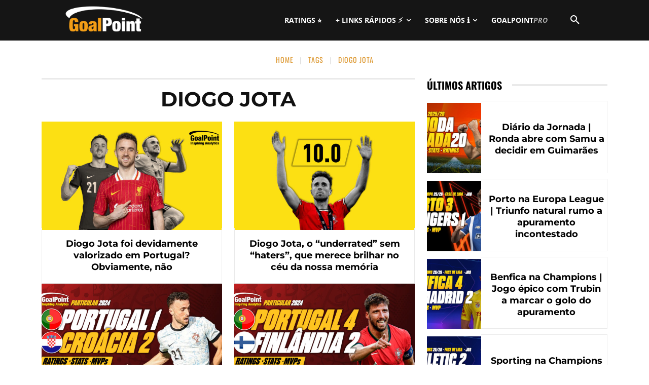

--- FILE ---
content_type: text/html; charset=UTF-8
request_url: https://goalpoint.pt/tag/diogo-jota
body_size: 24816
content:
<!doctype html ><html dir="ltr" lang="pt-PT" prefix="og: https://ogp.me/ns#" xmlns:og="http://ogp.me/ns#" xmlns:fb="http://ogp.me/ns/fb#"><head><meta charset="UTF-8" /><link media="all" href="https://goalpoint.pt/wp-content/cache/autoptimize/css/autoptimize_cf34d3c28da7c24df3550c8fe0479bc4.css" rel="stylesheet"><link media="screen" href="https://goalpoint.pt/wp-content/cache/autoptimize/css/autoptimize_0e77901cc42adb70b7ff81b315e609d1.css" rel="stylesheet"><title>Diogo Jota | GoalPoint</title><meta name="viewport" content="width=device-width, initial-scale=1.0"><link rel="pingback" href="https://goalpoint.pt/xmlrpc.php" /><meta name="robots" content="max-image-preview:large" /><link rel="canonical" href="https://goalpoint.pt/tag/diogo-jota" /><meta name="generator" content="All in One SEO (AIOSEO) 4.9.3" /> <script type="application/ld+json" class="aioseo-schema">{"@context":"https:\/\/schema.org","@graph":[{"@type":"BreadcrumbList","@id":"https:\/\/goalpoint.pt\/tag\/diogo-jota#breadcrumblist","itemListElement":[{"@type":"ListItem","@id":"https:\/\/goalpoint.pt#listItem","position":1,"name":"Home","item":"https:\/\/goalpoint.pt","nextItem":{"@type":"ListItem","@id":"https:\/\/goalpoint.pt\/tag\/diogo-jota#listItem","name":"Diogo Jota"}},{"@type":"ListItem","@id":"https:\/\/goalpoint.pt\/tag\/diogo-jota#listItem","position":2,"name":"Diogo Jota","previousItem":{"@type":"ListItem","@id":"https:\/\/goalpoint.pt#listItem","name":"Home"}}]},{"@type":"CollectionPage","@id":"https:\/\/goalpoint.pt\/tag\/diogo-jota#collectionpage","url":"https:\/\/goalpoint.pt\/tag\/diogo-jota","name":"Diogo Jota | GoalPoint","inLanguage":"pt-PT","isPartOf":{"@id":"https:\/\/goalpoint.pt\/#website"},"breadcrumb":{"@id":"https:\/\/goalpoint.pt\/tag\/diogo-jota#breadcrumblist"}},{"@type":"Organization","@id":"https:\/\/goalpoint.pt\/#organization","name":"GoalPoint Partners, Lda","description":"O futebol portugu\u00eas e internacional em an\u00e1lise, estatistica e opini\u00e3o.","url":"https:\/\/goalpoint.pt\/","logo":{"@type":"ImageObject","url":"https:\/\/goalpoint.pt\/wp-content\/uploads\/2021\/05\/shortlogo76.png","@id":"https:\/\/goalpoint.pt\/tag\/diogo-jota\/#organizationLogo","width":76,"height":76,"caption":"GoalPoint"},"image":{"@id":"https:\/\/goalpoint.pt\/tag\/diogo-jota\/#organizationLogo"},"sameAs":["https:\/\/www.facebook.com\/goalpoint.pt","https:\/\/twitter.com\/_Goalpoint","https:\/\/www.instagram.com\/goalpoint\/","https:\/\/www.linkedin.com\/company\/5248498\/"]},{"@type":"WebSite","@id":"https:\/\/goalpoint.pt\/#website","url":"https:\/\/goalpoint.pt\/","name":"GoalPoint","description":"O futebol portugu\u00eas e internacional em an\u00e1lise, estatistica e opini\u00e3o.","inLanguage":"pt-PT","publisher":{"@id":"https:\/\/goalpoint.pt\/#organization"}}]}</script> <link rel="icon" type="image/png" href="https://goalpoint.pt/wp-content/uploads/2014/05/faviconsm21.png"><link rel="apple-touch-icon" sizes="76x76" href="/wp-content/uploads/2014/05/shortlogo761.png"/><link rel="apple-touch-icon" sizes="120x120" href="/wp-content/uploads/2014/05/shortlogo1202.png"/><link rel="apple-touch-icon" sizes="152x152" href="/wp-content/uploads/2014/05/shortlogo1521.png"/><link rel="apple-touch-icon" sizes="114x114" href="/wp-content/uploads/2014/05/shortlogo1141.png"/><link rel="apple-touch-icon" sizes="144x144" href="/wp-content/uploads/2014/05/shortlogo1441.png"/><link rel='stylesheet' id='google-fonts-style-css' href='https://goalpoint.pt/wp-content/cache/autoptimize/css/autoptimize_single_e6d27ff12a5bc5fe014e971bc995dd8a.css?ver=1763896915' type='text/css' media='all' /> <script type="text/javascript" src="https://goalpoint.pt/wp-includes/js/jquery/jquery.min.js?ver=3.7.1" id="jquery-core-js"></script> <link rel="https://api.w.org/" href="https://goalpoint.pt/wp-json/" /><link rel="alternate" title="JSON" type="application/json" href="https://goalpoint.pt/wp-json/wp/v2/tags/2387" /><link rel="EditURI" type="application/rsd+xml" title="RSD" href="https://goalpoint.pt/xmlrpc.php?rsd" /><meta name="generator" content="WordPress 6.9" /> <script src="https://cdn.onesignal.com/sdks/web/v16/OneSignalSDK.page.js" defer></script> <script>window.OneSignalDeferred = window.OneSignalDeferred || [];
          OneSignalDeferred.push(async function(OneSignal) {
            await OneSignal.init({
              appId: "d5dab000-19bb-4218-96a5-360b4d83d2de",
              serviceWorkerOverrideForTypical: true,
              path: "https://goalpoint.pt/wp-content/plugins/onesignal-free-web-push-notifications/sdk_files/",
              serviceWorkerParam: { scope: "/wp-content/plugins/onesignal-free-web-push-notifications/sdk_files/push/onesignal/" },
              serviceWorkerPath: "OneSignalSDKWorker.js",
            });
          });

          // Unregister the legacy OneSignal service worker to prevent scope conflicts
          if (navigator.serviceWorker) {
            navigator.serviceWorker.getRegistrations().then((registrations) => {
              // Iterate through all registered service workers
              registrations.forEach((registration) => {
                // Check the script URL to identify the specific service worker
                if (registration.active && registration.active.scriptURL.includes('OneSignalSDKWorker.js.php')) {
                  // Unregister the service worker
                  registration.unregister().then((success) => {
                    if (success) {
                      console.log('OneSignalSW: Successfully unregistered:', registration.active.scriptURL);
                    } else {
                      console.log('OneSignalSW: Failed to unregister:', registration.active.scriptURL);
                    }
                  });
                }
              });
            }).catch((error) => {
              console.error('Error fetching service worker registrations:', error);
            });
        }</script> <script type="text/javascript">function powerpress_pinw(pinw_url){window.open(pinw_url, 'PowerPressPlayer','toolbar=0,status=0,resizable=1,width=460,height=320');	return false;}
                //-->

                // tabnab protection
                window.addEventListener('load', function () {
                    // make all links have rel="noopener noreferrer"
                    document.querySelectorAll('a[target="_blank"]').forEach(link => {
                        link.setAttribute('rel', 'noopener noreferrer');
                    });
                });</script> <script>window.tdb_global_vars = {"wpRestUrl":"https:\/\/goalpoint.pt\/wp-json\/","permalinkStructure":"\/%postname%_%post_id%"};
        window.tdb_p_autoload_vars = {"isAjax":false,"isAdminBarShowing":false};</script>  <script type="text/javascript" id="td-generated-header-js">var tdBlocksArray = []; //here we store all the items for the current page

	    // td_block class - each ajax block uses a object of this class for requests
	    function tdBlock() {
		    this.id = '';
		    this.block_type = 1; //block type id (1-234 etc)
		    this.atts = '';
		    this.td_column_number = '';
		    this.td_current_page = 1; //
		    this.post_count = 0; //from wp
		    this.found_posts = 0; //from wp
		    this.max_num_pages = 0; //from wp
		    this.td_filter_value = ''; //current live filter value
		    this.is_ajax_running = false;
		    this.td_user_action = ''; // load more or infinite loader (used by the animation)
		    this.header_color = '';
		    this.ajax_pagination_infinite_stop = ''; //show load more at page x
	    }

        // td_js_generator - mini detector
        ( function () {
            var htmlTag = document.getElementsByTagName("html")[0];

	        if ( navigator.userAgent.indexOf("MSIE 10.0") > -1 ) {
                htmlTag.className += ' ie10';
            }

            if ( !!navigator.userAgent.match(/Trident.*rv\:11\./) ) {
                htmlTag.className += ' ie11';
            }

	        if ( navigator.userAgent.indexOf("Edge") > -1 ) {
                htmlTag.className += ' ieEdge';
            }

            if ( /(iPad|iPhone|iPod)/g.test(navigator.userAgent) ) {
                htmlTag.className += ' td-md-is-ios';
            }

            var user_agent = navigator.userAgent.toLowerCase();
            if ( user_agent.indexOf("android") > -1 ) {
                htmlTag.className += ' td-md-is-android';
            }

            if ( -1 !== navigator.userAgent.indexOf('Mac OS X')  ) {
                htmlTag.className += ' td-md-is-os-x';
            }

            if ( /chrom(e|ium)/.test(navigator.userAgent.toLowerCase()) ) {
               htmlTag.className += ' td-md-is-chrome';
            }

            if ( -1 !== navigator.userAgent.indexOf('Firefox') ) {
                htmlTag.className += ' td-md-is-firefox';
            }

            if ( -1 !== navigator.userAgent.indexOf('Safari') && -1 === navigator.userAgent.indexOf('Chrome') ) {
                htmlTag.className += ' td-md-is-safari';
            }

            if( -1 !== navigator.userAgent.indexOf('IEMobile') ){
                htmlTag.className += ' td-md-is-iemobile';
            }

        })();

        var tdLocalCache = {};

        ( function () {
            "use strict";

            tdLocalCache = {
                data: {},
                remove: function (resource_id) {
                    delete tdLocalCache.data[resource_id];
                },
                exist: function (resource_id) {
                    return tdLocalCache.data.hasOwnProperty(resource_id) && tdLocalCache.data[resource_id] !== null;
                },
                get: function (resource_id) {
                    return tdLocalCache.data[resource_id];
                },
                set: function (resource_id, cachedData) {
                    tdLocalCache.remove(resource_id);
                    tdLocalCache.data[resource_id] = cachedData;
                }
            };
        })();

    
    
var td_viewport_interval_list=[{"limitBottom":767,"sidebarWidth":228},{"limitBottom":1018,"sidebarWidth":300},{"limitBottom":1140,"sidebarWidth":324}];
var td_animation_stack_effect="type0";
var tds_animation_stack=true;
var td_animation_stack_specific_selectors=".entry-thumb, img, .td-lazy-img";
var td_animation_stack_general_selectors=".td-animation-stack img, .td-animation-stack .entry-thumb, .post img, .td-animation-stack .td-lazy-img";
var tds_general_modal_image="yes";
var tdc_is_installed="yes";
var tdc_domain_active=false;
var td_ajax_url="https:\/\/goalpoint.pt\/wp-admin\/admin-ajax.php?td_theme_name=Newspaper&v=12.7.4";
var td_get_template_directory_uri="https:\/\/goalpoint.pt\/wp-content\/plugins\/td-composer\/legacy\/common";
var tds_snap_menu="snap";
var tds_logo_on_sticky="show";
var tds_header_style="5";
var td_please_wait="Por favor, aguarde...";
var td_email_user_pass_incorrect="Utilizador ou senha incorreta!";
var td_email_user_incorrect="E-mail ou nome de usu\u00e1rio incorreto!";
var td_email_incorrect="Email incorreto!";
var td_user_incorrect="Username incorrect!";
var td_email_user_empty="Email or username empty!";
var td_pass_empty="Pass empty!";
var td_pass_pattern_incorrect="Invalid Pass Pattern!";
var td_retype_pass_incorrect="Retyped Pass incorrect!";
var tds_more_articles_on_post_enable="";
var tds_more_articles_on_post_time_to_wait="3";
var tds_more_articles_on_post_pages_distance_from_top=600;
var tds_captcha="";
var tds_theme_color_site_wide="#dd9933";
var tds_smart_sidebar="";
var tdThemeName="Newspaper";
var tdThemeNameWl="Newspaper";
var td_magnific_popup_translation_tPrev="Anterior (Seta a esquerda )";
var td_magnific_popup_translation_tNext="Avan\u00e7ar (tecla de seta para a direita)";
var td_magnific_popup_translation_tCounter="%curr% de %total%";
var td_magnific_popup_translation_ajax_tError="O conte\u00fado de% url% n\u00e3o p\u00f4de ser carregado.";
var td_magnific_popup_translation_image_tError="A imagem #%curr% n\u00e3o pode ser carregada.";
var tdBlockNonce="86af568d1d";
var tdMobileMenu="enabled";
var tdMobileSearch="enabled";
var tdsDateFormat="l, F j, Y";
var tdDateNamesI18n={"month_names":["Janeiro","Fevereiro","Mar\u00e7o","Abril","Maio","Junho","Julho","Agosto","Setembro","Outubro","Novembro","Dezembro"],"month_names_short":["Jan","Fev","Mar","Abr","Mai","Jun","Jul","Ago","Set","Out","Nov","Dez"],"day_names":["Domingo","Segunda-feira","Ter\u00e7a-feira","Quarta-feira","Quinta-feira","Sexta-feira","S\u00e1bado"],"day_names_short":["Dom","Seg","Ter","Qua","Qui","Sex","S\u00e1b"]};
var tdb_modal_confirm="Salvar";
var tdb_modal_cancel="Cancelar";
var tdb_modal_confirm_alt="Sim";
var tdb_modal_cancel_alt="N\u00e3o";
var td_deploy_mode="deploy";
var td_ad_background_click_link="";
var td_ad_background_click_target="";</script>  <script async src="https://www.googletagmanager.com/gtag/js?id=G-FNKMDCE661"></script> <script>window.dataLayer = window.dataLayer || [];
  function gtag(){dataLayer.push(arguments);}
  gtag('js', new Date());
  
//  gtag('config', 'UA-51371886-1');
  gtag('config', 'G-FNKMDCE661');

  var hide_ads_test = (document.getElementsByClassName("gp_ads_hide").length>0) ? 1 : 0;</script> <script async src="https://securepubads.g.doubleclick.net/tag/js/gpt.js"></script><link rel="icon" href="https://goalpoint.pt/wp-content/uploads/2014/05/faviconsm21.png" sizes="32x32" /><link rel="icon" href="https://goalpoint.pt/wp-content/uploads/2014/05/faviconsm21.png" sizes="192x192" /><link rel="apple-touch-icon" href="https://goalpoint.pt/wp-content/uploads/2014/05/faviconsm21.png" /><meta name="msapplication-TileImage" content="https://goalpoint.pt/wp-content/uploads/2014/05/faviconsm21.png" /><meta property="og:locale" content="pt_PT"/><meta property="og:site_name" content="GoalPoint"/><meta property="og:title" content="Diogo Jota"/><meta property="og:url" content="https://goalpoint.pt/tag/diogo-jota"/><meta property="og:type" content="article"/><meta name="twitter:title" content="Diogo Jota"/><meta name="twitter:url" content="https://goalpoint.pt/tag/diogo-jota"/><meta name="twitter:card" content="summary_large_image"/><meta name="twitter:site" content="@@_Goalpoint"/></head><body class="archive tag tag-diogo-jota tag-2387 wp-theme-Newspaper global-block-template-4 tdb-template  tdc-header-template  tdc-footer-template td-animation-stack-type0 td-boxed-layout" itemscope="itemscope" itemtype="https://schema.org/WebPage"><div class="td-scroll-up" data-style="style1"><i class="td-icon-menu-up"></i></div><div class="td-menu-background" style="visibility:hidden"></div><div id="td-mobile-nav" style="visibility:hidden"><div class="td-mobile-container"><div class="td-menu-socials-wrap"><div class="td-menu-socials"> <span class="td-social-icon-wrap"> <a target="_blank" href="https://www.facebook.com/goalpoint.pt/" title="Facebook"> <i class="td-icon-font td-icon-facebook"></i> <span style="display: none">Facebook</span> </a> </span> <span class="td-social-icon-wrap"> <a target="_blank" href="https://www.instagram.com/goalpoint/" title="Instagram"> <i class="td-icon-font td-icon-instagram"></i> <span style="display: none">Instagram</span> </a> </span> <span class="td-social-icon-wrap"> <a target="_blank" href="https://www.linkedin.com/company/goalpoint?trk=biz-companies-cym" title="Linkedin"> <i class="td-icon-font td-icon-linkedin"></i> <span style="display: none">Linkedin</span> </a> </span> <span class="td-social-icon-wrap"> <a target="_blank" href="https://soundcloud.com/goalpoint" title="Soundcloud"> <i class="td-icon-font td-icon-soundcloud"></i> <span style="display: none">Soundcloud</span> </a> </span> <span class="td-social-icon-wrap"> <a target="_blank" href="https://twitter.com/_Goalpoint" title="Twitter"> <i class="td-icon-font td-icon-twitter"></i> <span style="display: none">Twitter</span> </a> </span></div><div class="td-mobile-close"> <span><i class="td-icon-close-mobile"></i></span></div></div><div class="td-mobile-content"><div class="menu-td-header-container"><ul id="menu-td-header-2" class="td-mobile-main-menu"><li class="menu-item menu-item-type-custom menu-item-object-custom menu-item-first menu-item-46003"><a href="https://goalpoint.pt/todos-os-ratings-25-26_215379">RATINGS ⭐</a></li><li class="menu-item menu-item-type-taxonomy menu-item-object-category menu-item-has-children menu-item-29710"><a href="https://goalpoint.pt/competicoes">+ LINKS RÁPIDOS ⚡️<i class="td-icon-menu-right td-element-after"></i></a><ul class="sub-menu"><li class="menu-item menu-item-type-custom menu-item-object-custom menu-item-has-children menu-item-178345"><a href="https://goalpoint.pt/tag/liga-portugal">PRIMEIRA LIGA<i class="td-icon-menu-right td-element-after"></i></a><ul class="sub-menu"><li class="menu-item menu-item-type-custom menu-item-object-custom menu-item-71106"><a href="https://goalpoint.vsports.pt/">VÍDEOS PRIMEIRA LIGA</a></li></ul></li><li class="menu-item menu-item-type-taxonomy menu-item-object-category menu-item-29713"><a href="https://goalpoint.pt/competicoes/liga-dos-campeoes">CHAMPIONS LEAGUE</a></li><li class="menu-item menu-item-type-taxonomy menu-item-object-category menu-item-29714"><a href="https://goalpoint.pt/competicoes/liga-europa">EUROPA LEAGUE</a></li></ul></li><li class="menu-item menu-item-type-post_type menu-item-object-page menu-item-has-children menu-item-39830"><a href="https://goalpoint.pt/sobre-nos">SOBRE NÓS ℹ️<i class="td-icon-menu-right td-element-after"></i></a><ul class="sub-menu"><li class="menu-item menu-item-type-post_type menu-item-object-page menu-item-39831"><a href="https://goalpoint.pt/sobre-nos">QUEM SOMOS</a></li><li class="menu-item menu-item-type-post_type menu-item-object-page menu-item-39833"><a href="https://goalpoint.pt/pro">SERVIÇOS PROFISSIONAIS</a></li><li class="menu-item menu-item-type-post_type menu-item-object-page menu-item-39832"><a href="https://goalpoint.pt/conteudos-e-publicidade">CONTEÚDOS E PUBLICIDADE</a></li></ul></li><li class="menu-item menu-item-type-custom menu-item-object-custom menu-item-39499"><a href="https://goalpoint.pt/pro"><span class='gprp-1'>GOAL</span><span class='gprp-2'>POINT</span><span class='gprp-3'>PRO</span></a></li></ul></div></div></div></div><div class="td-search-background" style="visibility:hidden"></div><div class="td-search-wrap-mob" style="visibility:hidden"><div class="td-drop-down-search"><form method="get" class="td-search-form" action="https://goalpoint.pt/"><div class="td-search-close"> <span><i class="td-icon-close-mobile"></i></span></div><div role="search" class="td-search-input"> <span>Pesquisar</span> <input id="td-header-search-mob" type="text" value="" name="s" autocomplete="off" /></div></form><div id="td-aj-search-mob" class="td-ajax-search-flex"></div></div></div><div id="td-outer-wrap" class="td-theme-wrap"><div class="td-header-template-wrap" style="position: relative"><div class="td-header-mobile-wrap "><div id="tdi_1" class="tdc-zone"><div class="tdc_zone tdi_2  wpb_row td-pb-row tdc-element-style"  ><div class="tdi_1_rand_style td-element-style" ></div><div id="tdi_3" class="tdc-row"><div class="vc_row tdi_4  wpb_row td-pb-row" ><div class="vc_column tdi_6  wpb_column vc_column_container tdc-column td-pb-span4"><div class="wpb_wrapper" ><div class="td_block_wrap tdb_mobile_menu tdi_7 td-pb-border-top td_block_template_4 tdb-header-align"  data-td-block-uid="tdi_7" ><div class="tdb-block-inner td-fix-index"><span class="tdb-mobile-menu-button"><i class="tdb-mobile-menu-icon td-icon-mobile"></i></span></div></div></div></div><div class="vc_column tdi_9  wpb_column vc_column_container tdc-column td-pb-span4"><div class="wpb_wrapper" ><div class="td_block_wrap tdb_header_logo tdi_10 td-pb-border-top td_block_template_4 tdb-header-align"  data-td-block-uid="tdi_10" ><div class="tdb-block-inner td-fix-index"><a class="tdb-logo-a" href="https://goalpoint.pt" title="Análise estatística de futebol, para adeptos e profissionais | Football analytics, for fans and pros"><span class="tdb-logo-img-wrap"><img class="tdb-logo-img td-retina-data" data-retina="https://goalpoint.pt/wp-content/uploads/2016/05/GoalPoint-544x180-White_V2.png" src="https://goalpoint.pt/wp-content/uploads/2016/05/GoalPoint-272x90-White_V2-1.png" alt="GoalPoint.pt"  title="Análise estatística de futebol, para adeptos e profissionais | Football analytics, for fans and pros"  width="272" height="90" /></span><span class="tdb-logo-text-wrap"><span class="tdb-logo-text-title">GOALPOINT</span><span class="tdb-logo-text-tagline">Análise estatística de futebol, para adeptos e profissionais | Football analytics, for fans and pros</span></span></a></div></div></div></div><div class="vc_column tdi_12  wpb_column vc_column_container tdc-column td-pb-span4"><div class="wpb_wrapper" ><div class="td_block_wrap tdb_mobile_search tdi_13 td-pb-border-top td_block_template_4 tdb-header-align"  data-td-block-uid="tdi_13" ><div class="tdb-block-inner td-fix-index"><span class="tdb-header-search-button-mob dropdown-toggle" data-toggle="dropdown"><i class="tdb-mobile-search-icon td-icon-search"></i></span></div></div></div></div></div></div></div></div></div><div class="td-header-desktop-wrap "><div id="tdi_14" class="tdc-zone"><div class="tdc_zone tdi_15  wpb_row td-pb-row tdc-element-style"  ><div class="tdi_14_rand_style td-element-style" ></div><div id="tdi_16" class="tdc-row stretch_row"><div class="vc_row tdi_17  wpb_row td-pb-row tdc-element-style tdc-row-content-vert-center" ><div class="tdi_16_rand_style td-element-style" ></div><div class="vc_column tdi_19  wpb_column vc_column_container tdc-column td-pb-span12"><div class="wpb_wrapper" ><div class="td_block_wrap tdb_header_logo tdi_20 td-pb-border-top td_block_template_4 tdb-header-align"  data-td-block-uid="tdi_20" ><div class="tdb-block-inner td-fix-index"><a class="tdb-logo-a" href="https://goalpoint.pt" title="Análise estatística de futebol, para adeptos e profissionais | Football analytics, for fans and pros"><span class="tdb-logo-img-wrap"><img class="tdb-logo-img td-retina-data" data-retina="https://goalpoint.pt/wp-content/uploads/2016/05/GoalPoint-544x180-White_V2.png" src="https://goalpoint.pt/wp-content/uploads/2016/05/GoalPoint-272x90-White_V2-1.png" alt="GoalPoint.pt"  title="Análise estatística de futebol, para adeptos e profissionais | Football analytics, for fans and pros"  width="272" height="90" /></span><span class="tdb-logo-text-wrap"><span class="tdb-logo-text-title">GOALPOINT</span><span class="tdb-logo-text-tagline">Análise estatística de futebol, para adeptos e profissionais | Football analytics, for fans and pros</span></span></a></div></div><div class="td_block_wrap tdb_header_search tdi_21 tdb-header-search-trigger-enabled td-pb-border-top td_block_template_4 tdb-header-align"  data-td-block-uid="tdi_21" ><div class="tdb-block-inner td-fix-index"><div class="tdb-drop-down-search" aria-labelledby="td-header-search-button"><div class="tdb-drop-down-search-inner"><form method="get" class="tdb-search-form" action="https://goalpoint.pt/"><div class="tdb-search-form-inner"><input class="tdb-head-search-form-input" placeholder=" " type="text" value="" name="s" autocomplete="off" /><button class="wpb_button wpb_btn-inverse btn tdb-head-search-form-btn" title="Search" type="submit" aria-label="Search"><span>Pesquisar</span></button></div></form><div class="tdb-aj-search"></div></div></div><a href="#" role="button" aria-label="Search" class="tdb-head-search-btn dropdown-toggle" data-toggle="dropdown"><i class="tdb-search-icon td-icon-search"></i></a></div></div><div class="td_block_wrap tdb_header_menu tdi_22 tds_menu_active3 tds_menu_sub_active1 tdb-mm-align-screen td-pb-border-top td_block_template_4 tdb-header-align"  data-td-block-uid="tdi_22"  style=" z-index: 999;"><div id=tdi_22 class="td_block_inner td-fix-index"><div class="tdb-main-sub-icon-fake"><i class="tdb-sub-menu-icon td-icon-down tdb-main-sub-menu-icon"></i></div><div class="tdb-sub-icon-fake"><i class="tdb-sub-menu-icon td-icon-right-arrow"></i></div><ul id="menu-td-header-3" class="tdb-block-menu tdb-menu tdb-menu-items-visible"><li class="menu-item menu-item-type-custom menu-item-object-custom menu-item-first tdb-menu-item-button tdb-menu-item tdb-normal-menu menu-item-46003"><a href="https://goalpoint.pt/todos-os-ratings-25-26_215379"><div class="tdb-menu-item-text">RATINGS ⭐</div></a></li><li class="menu-item menu-item-type-taxonomy menu-item-object-category menu-item-has-children tdb-menu-item-button tdb-menu-item tdb-normal-menu menu-item-29710 tdb-menu-item-inactive"><a href="https://goalpoint.pt/competicoes"><div class="tdb-menu-item-text">+ LINKS RÁPIDOS ⚡️</div><i class="tdb-sub-menu-icon td-icon-down tdb-main-sub-menu-icon"></i></a><ul class="sub-menu"><li class="menu-item menu-item-type-custom menu-item-object-custom menu-item-has-children tdb-menu-item tdb-normal-menu menu-item-178345 tdb-menu-item-inactive"><a href="https://goalpoint.pt/tag/liga-portugal"><div class="tdb-menu-item-text">PRIMEIRA LIGA</div><i class="tdb-sub-menu-icon td-icon-right-arrow"></i></a><ul class="sub-menu"><li class="menu-item menu-item-type-custom menu-item-object-custom tdb-menu-item tdb-normal-menu menu-item-71106"><a href="https://goalpoint.vsports.pt/"><div class="tdb-menu-item-text">VÍDEOS PRIMEIRA LIGA</div></a></li></ul></li><li class="menu-item menu-item-type-taxonomy menu-item-object-category tdb-menu-item tdb-normal-menu menu-item-29713"><a href="https://goalpoint.pt/competicoes/liga-dos-campeoes"><div class="tdb-menu-item-text">CHAMPIONS LEAGUE</div></a></li><li class="menu-item menu-item-type-taxonomy menu-item-object-category tdb-menu-item tdb-normal-menu menu-item-29714"><a href="https://goalpoint.pt/competicoes/liga-europa"><div class="tdb-menu-item-text">EUROPA LEAGUE</div></a></li></ul></li><li class="menu-item menu-item-type-post_type menu-item-object-page menu-item-has-children tdb-menu-item-button tdb-menu-item tdb-normal-menu menu-item-39830 tdb-menu-item-inactive"><a href="https://goalpoint.pt/sobre-nos"><div class="tdb-menu-item-text">SOBRE NÓS ℹ️</div><i class="tdb-sub-menu-icon td-icon-down tdb-main-sub-menu-icon"></i></a><ul class="sub-menu"><li class="menu-item menu-item-type-post_type menu-item-object-page tdb-menu-item tdb-normal-menu menu-item-39831"><a href="https://goalpoint.pt/sobre-nos"><div class="tdb-menu-item-text">QUEM SOMOS</div></a></li><li class="menu-item menu-item-type-post_type menu-item-object-page tdb-menu-item tdb-normal-menu menu-item-39833"><a href="https://goalpoint.pt/pro"><div class="tdb-menu-item-text">SERVIÇOS PROFISSIONAIS</div></a></li><li class="menu-item menu-item-type-post_type menu-item-object-page tdb-menu-item tdb-normal-menu menu-item-39832"><a href="https://goalpoint.pt/conteudos-e-publicidade"><div class="tdb-menu-item-text">CONTEÚDOS E PUBLICIDADE</div></a></li></ul></li><li class="menu-item menu-item-type-custom menu-item-object-custom tdb-menu-item-button tdb-menu-item tdb-normal-menu menu-item-39499"><a href="https://goalpoint.pt/pro"><div class="tdb-menu-item-text"><span class='gprp-1'>GOAL</span><span class='gprp-2'>POINT</span><span class='gprp-3'>PRO</span></div></a></li></ul></div></div></div></div></div></div></div></div></div></div><div class="td-main-content-wrap td-container-wrap"><div class="tdc-content-wrap"><div id="tdi_25" class="tdc-zone"><div class="tdc_zone tdi_26  wpb_row td-pb-row"  ><div id="tdi_27" class="tdc-row stretch_row_1200 td-stretch-content"><div class="vc_row tdi_28  wpb_row td-pb-row" ><div class="vc_column tdi_30  wpb_column vc_column_container tdc-column td-pb-span12"><div class="wpb_wrapper" ><div class="td_block_wrap tdb_breadcrumbs tdi_31 td-pb-border-top td_block_template_4 tdb-breadcrumbs "  data-td-block-uid="tdi_31" ><div class="tdb-block-inner td-fix-index"><span><a title="" class="tdb-entry-crumb" href="https://goalpoint.pt/">Home</a></span><i class="tdb-bread-sep tdb-bred-no-url-last td-icon-vertical-line"></i><span class="tdb-bred-no-url-last">Tags</span><i class="tdb-bread-sep tdb-bred-no-url-last td-icon-vertical-line"></i><span class="tdb-bred-no-url-last">Diogo Jota</span></div></div><script type="application/ld+json">{
                            "@context": "https://schema.org",
                            "@type": "BreadcrumbList",
                            "itemListElement": [{
                            "@type": "ListItem",
                            "position": 1,
                                "item": {
                                "@type": "WebSite",
                                "@id": "https://goalpoint.pt/",
                                "name": "Home"                                               
                            }
                        },{
                            "@type": "ListItem",
                            "position": 2,
                                "item": {
                                "@type": "WebPage",
                                "@id": "",
                                "name": "Tags"
                            }
                        },{
                            "@type": "ListItem",
                            "position": 3,
                                "item": {
                                "@type": "WebPage",
                                "@id": "",
                                "name": "Diogo Jota"                                
                            }
                        }    ]
                        }</script></div></div></div></div><div id="tdi_32" class="tdc-row stretch_row_1200 td-stretch-content"><div class="vc_row tdi_33  wpb_row td-pb-row" ><div class="vc_column tdi_35  wpb_column vc_column_container tdc-column td-pb-span8"><div class="wpb_wrapper" ><div class="td_block_wrap tdb_title tdi_36 tdb-tag-title td-pb-border-top td_block_template_4"  data-td-block-uid="tdi_36" ><div class="tdb-block-inner td-fix-index"><h1 class="tdb-title-text">Diogo Jota</h1><div></div><div class="tdb-title-line"></div></div></div><div class="td_block_wrap tdb_loop tdi_37 tdb-numbered-pagination td_with_ajax_pagination td-pb-border-top td_block_template_8 tdb-category-loop-posts"  data-td-block-uid="tdi_37" > <script>var block_tdi_37 = new tdBlock();
block_tdi_37.id = "tdi_37";
block_tdi_37.atts = '{"modules_on_row":"eyJhbGwiOiI1MCUiLCJwaG9uZSI6IjEwMCUifQ==","modules_gap":"eyJsYW5kc2NhcGUiOiIyMCIsInBvcnRyYWl0IjoiMTIiLCJhbGwiOiIyNCJ9","modules_category":"above","show_excerpt":"none","show_btn":"none","ajax_pagination":"numbered","hide_audio":"yes","limit":"12","block_template_id":"td_block_template_8","image_size":"","image_height":"60","meta_padding":"eyJhbGwiOiIyMHB4IDE1cHgiLCJwb3J0cmFpdCI6IjE2cHggOHB4In0=","meta_info_border_size":"0 1px 1px 1px","modules_category_margin":"eyJhbGwiOiIwIDAgMTBweCIsInBob25lIjoiMCAwIDZweCJ9","show_date":"none","show_author":"none","show_review":"none","show_com":"none","art_title":"0","f_title_font_family":"394","f_title_font_size":"eyJhbGwiOiIxOCIsImxhbmRzY2FwZSI6IjE2IiwicG9ydHJhaXQiOiIxNCJ9","f_title_font_line_height":"eyJwaG9uZSI6IjEuMSIsImFsbCI6IjEuMyJ9","f_title_font_weight":"700","f_title_font_transform":"","title_txt":"#000000","title_txt_hover":"#dd9933","modules_category_padding":"0","f_cat_font_family":"","f_cat_font_size":"eyJhbGwiOiIxMiIsInBvcnRyYWl0IjoiMTEifQ==","f_cat_font_weight":"700","f_cat_font_transform":"","f_cat_font_spacing":"0.8","cat_bg":"rgba(0,0,0,0)","cat_txt":"#dd9933","f_meta_font_family":"","f_meta_font_size":"eyJhbGwiOiIxMiIsInBob25lIjoiMTEifQ==","f_meta_font_weight":"","f_meta_font_transform":"uppercase","author_txt":"#969696","author_txt_hover":"#dd9933","date_txt":"#969696","f_header_font_family":"394","all_modules_space":"eyJwaG9uZSI6IjI0IiwiYWxsIjoiMjQiLCJsYW5kc2NhcGUiOiIyMCIsInBvcnRyYWl0IjoiMTIifQ==","f_header_font_size":"eyJhbGwiOiIyMCIsInBvcnRyYWl0IjoiMTYiLCJwaG9uZSI6IjIwIiwibGFuZHNjYXBlIjoiMTgifQ==","f_header_font_transform":"uppercase","f_header_font_weight":"700","pag_space":"30","tdc_css":"eyJhbGwiOnsibWFyZ2luLWJvdHRvbSI6IjAiLCJkaXNwbGF5IjoiIn19","f_cat_font_line_height":"1","meta_info_horiz":"content-horiz-center","show_cat":"none","tag_slug":"diogo-jota","block_type":"tdb_loop","separator":"","custom_title":"","custom_url":"","title_tag":"","mc1_tl":"","mc1_title_tag":"","mc1_el":"","offset":"","open_in_new_window":"","post_ids":"-117987","include_cf_posts":"","exclude_cf_posts":"","sort":"","installed_post_types":"","ajax_pagination_next_prev_swipe":"","ajax_pagination_infinite_stop":"","review_source":"","container_width":"","m_padding":"","m_radius":"","modules_border_size":"","modules_border_style":"","modules_border_color":"#eaeaea","modules_divider":"","modules_divider_color":"#eaeaea","h_effect":"","image_alignment":"50","image_width":"","image_floated":"no_float","image_radius":"","hide_image":"","show_favourites":"","fav_size":"2","fav_space":"","fav_ico_color":"","fav_ico_color_h":"","fav_bg":"","fav_bg_h":"","fav_shadow_shadow_header":"","fav_shadow_shadow_title":"Shadow","fav_shadow_shadow_size":"","fav_shadow_shadow_offset_horizontal":"","fav_shadow_shadow_offset_vertical":"","fav_shadow_shadow_spread":"","fav_shadow_shadow_color":"","video_icon":"","video_popup":"yes","video_rec":"","spot_header":"","video_rec_title":"- Advertisement -","video_rec_color":"","video_rec_disable":"","autoplay_vid":"yes","show_vid_t":"block","vid_t_margin":"","vid_t_padding":"","video_title_color":"","video_title_color_h":"","video_bg":"","video_overlay":"","vid_t_color":"","vid_t_bg_color":"","f_vid_title_font_header":"","f_vid_title_font_title":"Video pop-up article title","f_vid_title_font_settings":"","f_vid_title_font_family":"","f_vid_title_font_size":"","f_vid_title_font_line_height":"","f_vid_title_font_style":"","f_vid_title_font_weight":"","f_vid_title_font_transform":"","f_vid_title_font_spacing":"","f_vid_title_":"","f_vid_time_font_title":"Video duration text","f_vid_time_font_settings":"","f_vid_time_font_family":"","f_vid_time_font_size":"","f_vid_time_font_line_height":"","f_vid_time_font_style":"","f_vid_time_font_weight":"","f_vid_time_font_transform":"","f_vid_time_font_spacing":"","f_vid_time_":"","meta_info_align":"","meta_width":"","meta_margin":"","meta_space":"","meta_info_border_style":"","meta_info_border_color":"#eaeaea","meta_info_border_radius":"","art_btn":"","modules_cat_border":"","modules_category_radius":"0","modules_extra_cat":"","author_photo":"","author_photo_size":"","author_photo_space":"","author_photo_radius":"","show_modified_date":"","time_ago":"","time_ago_add_txt":"ago","time_ago_txt_pos":"","review_space":"","review_size":"2.5","review_distance":"","art_excerpt":"","excerpt_col":"1","excerpt_gap":"","excerpt_middle":"","excerpt_inline":"","show_audio":"block","art_audio":"","art_audio_size":"1.5","btn_title":"","btn_margin":"","btn_padding":"","btn_border_width":"","btn_radius":"","pag_padding":"","pag_border_width":"","pag_border_radius":"","prev_tdicon":"","next_tdicon":"","pag_icons_size":"","f_header_font_header":"","f_header_font_title":"Block header","f_header_font_settings":"","f_header_font_line_height":"","f_header_font_style":"","f_header_font_spacing":"","f_header_":"","f_pag_font_title":"Pagination text","f_pag_font_settings":"","f_pag_font_family":"","f_pag_font_size":"","f_pag_font_line_height":"","f_pag_font_style":"","f_pag_font_weight":"","f_pag_font_transform":"","f_pag_font_spacing":"","f_pag_":"","f_title_font_header":"","f_title_font_title":"Article title","f_title_font_settings":"","f_title_font_style":"","f_title_font_spacing":"","f_title_":"","f_cat_font_title":"Article category tag","f_cat_font_settings":"","f_cat_font_style":"","f_cat_":"","f_meta_font_title":"Article meta info","f_meta_font_settings":"","f_meta_font_line_height":"","f_meta_font_style":"","f_meta_font_spacing":"","f_meta_":"","f_ex_font_title":"Article excerpt","f_ex_font_settings":"","f_ex_font_family":"","f_ex_font_size":"","f_ex_font_line_height":"","f_ex_font_style":"","f_ex_font_weight":"","f_ex_font_transform":"","f_ex_font_spacing":"","f_ex_":"","f_btn_font_title":"Article read more button","f_btn_font_settings":"","f_btn_font_family":"","f_btn_font_size":"","f_btn_font_line_height":"","f_btn_font_style":"","f_btn_font_weight":"","f_btn_font_transform":"","f_btn_font_spacing":"","f_btn_":"","mix_color":"","mix_type":"","fe_brightness":"1","fe_contrast":"1","fe_saturate":"1","mix_color_h":"","mix_type_h":"","fe_brightness_h":"1","fe_contrast_h":"1","fe_saturate_h":"1","m_bg":"","shadow_shadow_header":"","shadow_shadow_title":"Module Shadow","shadow_shadow_size":"","shadow_shadow_offset_horizontal":"","shadow_shadow_offset_vertical":"","shadow_shadow_spread":"","shadow_shadow_color":"","all_underline_height":"","all_underline_color":"#000","cat_style":"","cat_bg_hover":"","cat_txt_hover":"","cat_border":"","cat_border_hover":"","meta_bg":"","ex_txt":"","com_bg":"","com_txt":"","rev_txt":"","shadow_m_shadow_header":"","shadow_m_shadow_title":"Meta info shadow","shadow_m_shadow_size":"","shadow_m_shadow_offset_horizontal":"","shadow_m_shadow_offset_vertical":"","shadow_m_shadow_spread":"","shadow_m_shadow_color":"","audio_btn_color":"","audio_time_color":"","audio_bar_color":"","audio_bar_curr_color":"","btn_bg":"","btn_bg_hover":"","btn_txt":"","btn_txt_hover":"","btn_border":"","btn_border_hover":"","nextprev_border_h":"","pag_text":"","pag_h_text":"","pag_a_text":"","pag_bg":"","pag_h_bg":"","pag_a_bg":"","pag_border":"","pag_h_border":"","pag_a_border":"","ad_loop":"","ad_loop_title":"- Advertisement -","ad_loop_repeat":"","ad_loop_color":"","ad_loop_full":"yes","f_ad_font_header":"","f_ad_font_title":"Ad title text","f_ad_font_settings":"","f_ad_font_family":"","f_ad_font_size":"","f_ad_font_line_height":"","f_ad_font_style":"","f_ad_font_weight":"","f_ad_font_transform":"","f_ad_font_spacing":"","f_ad_":"","ad_loop_disable":"","el_class":"","td_column_number":2,"header_color":"","td_ajax_preloading":"","td_ajax_filter_type":"","td_filter_default_txt":"","td_ajax_filter_ids":"","color_preset":"","border_top":"","css":"","class":"tdi_37","tdc_css_class":"tdi_37","tdc_css_class_style":"tdi_37_rand_style"}';
block_tdi_37.td_column_number = "2";
block_tdi_37.block_type = "tdb_loop";
block_tdi_37.post_count = "8";
block_tdi_37.found_posts = "8";
block_tdi_37.header_color = "";
block_tdi_37.ajax_pagination_infinite_stop = "";
block_tdi_37.max_num_pages = "1";
tdBlocksArray.push(block_tdi_37);</script><div id=tdi_37 class="td_block_inner tdb-block-inner td-fix-index"><div class="tdb_module_loop td_module_wrap td-animation-stack td-meta-info-hide td-cpt-post"><div class="td-module-container td-category-pos-above"><div class="td-image-container"><div class="td-module-thumb"><a href="https://goalpoint.pt/diogo-jota-foi-devidamente-valorizado-em-portugal-obviamente-nao_214451"  rel="bookmark" class="td-image-wrap " title="Diogo Jota foi devidamente valorizado em Portugal? Obviamente, não" ><span class="entry-thumb td-thumb-css" data-type="css_image" data-img-url="https://goalpoint.pt/wp-content/uploads/2025/07/GoalPoint-Diogo-Jota-2025-696x392.jpg" ></span></a></div></div><div class="td-module-meta-info"><h3 class="entry-title td-module-title"><a href="https://goalpoint.pt/diogo-jota-foi-devidamente-valorizado-em-portugal-obviamente-nao_214451"  rel="bookmark" title="Diogo Jota foi devidamente valorizado em Portugal? Obviamente, não">Diogo Jota foi devidamente valorizado em Portugal? Obviamente, não</a></h3></div></div></div><div class="tdb_module_loop td_module_wrap td-animation-stack td-meta-info-hide td-cpt-post"><div class="td-module-container td-category-pos-above"><div class="td-image-container"><div class="td-module-thumb"><a href="https://goalpoint.pt/diogo-jota-o-underrated-sem-haters-que-merece-brilhar-no-ceu-da-nossa-memoria_214385"  rel="bookmark" class="td-image-wrap " title="Diogo Jota, o &#8220;underrated&#8221; sem &#8220;haters&#8221;, que merece brilhar no céu da nossa memória" ><span class="entry-thumb td-thumb-css" data-type="css_image" data-img-url="https://goalpoint.pt/wp-content/uploads/2025/07/GoalPoint-Diogo-Jota-Tributo-696x392.jpg" ></span></a></div></div><div class="td-module-meta-info"><h3 class="entry-title td-module-title"><a href="https://goalpoint.pt/diogo-jota-o-underrated-sem-haters-que-merece-brilhar-no-ceu-da-nossa-memoria_214385"  rel="bookmark" title="Diogo Jota, o &#8220;underrated&#8221; sem &#8220;haters&#8221;, que merece brilhar no céu da nossa memória">Diogo Jota, o &#8220;underrated&#8221; sem &#8220;haters&#8221;, que merece brilhar no céu da nossa memória</a></h3></div></div></div><div class="tdb_module_loop td_module_wrap td-animation-stack td-meta-info-hide td-cpt-post"><div class="td-module-container td-category-pos-above"><div class="td-image-container"><div class="td-module-thumb"><a href="https://goalpoint.pt/portugal-croacia-internacionais-2024_193286"  rel="bookmark" class="td-image-wrap " title="Portugal 🆚 Croácia | Lusos recebem lição táctica dos Balcãs" ><span class="entry-thumb td-thumb-css" data-type="css_image" data-img-url="https://goalpoint.pt/wp-content/uploads/2024/06/GoalPoint-Portugal-Croacia-Internacional-2024-696x392.jpg" ></span></a></div></div><div class="td-module-meta-info"><h3 class="entry-title td-module-title"><a href="https://goalpoint.pt/portugal-croacia-internacionais-2024_193286"  rel="bookmark" title="Portugal 🆚 Croácia | Lusos recebem lição táctica dos Balcãs">Portugal 🆚 Croácia | Lusos recebem lição táctica dos Balcãs</a></h3></div></div></div><div class="tdb_module_loop td_module_wrap td-animation-stack td-meta-info-hide td-cpt-post"><div class="td-module-container td-category-pos-above"><div class="td-image-container"><div class="td-module-thumb"><a href="https://goalpoint.pt/portugal-finlandia-internacionais-2024_193217"  rel="bookmark" class="td-image-wrap " title="Portugal 🆚 Finlândia | Bruno e Chico dão dimensão à selecção" ><span class="entry-thumb td-thumb-css" data-type="css_image" data-img-url="https://goalpoint.pt/wp-content/uploads/2024/06/GoalPoint-Portugal-Finlandia-Internacional-2024-696x392.jpg" ></span></a></div></div><div class="td-module-meta-info"><h3 class="entry-title td-module-title"><a href="https://goalpoint.pt/portugal-finlandia-internacionais-2024_193217"  rel="bookmark" title="Portugal 🆚 Finlândia | Bruno e Chico dão dimensão à selecção">Portugal 🆚 Finlândia | Bruno e Chico dão dimensão à selecção</a></h3></div></div></div><div class="tdb_module_loop td_module_wrap td-animation-stack td-meta-info-hide td-cpt-post"><div class="td-module-container td-category-pos-above"><div class="td-image-container"><div class="td-module-thumb"><a href="https://goalpoint.pt/portugal-luxemburgo-qualificacao-euro-2024_175406"  rel="bookmark" class="td-image-wrap " title="Portugal 🆚 Luxemburgo | Bruno de luxo na maior goleada de sempre" ><span class="entry-thumb td-thumb-css" data-type="css_image" data-img-url="https://goalpoint.pt/wp-content/uploads/2023/09/GoalPoint-Portugal-Luxemburgo-EURO-2024-696x392.jpg" ></span></a></div></div><div class="td-module-meta-info"><h3 class="entry-title td-module-title"><a href="https://goalpoint.pt/portugal-luxemburgo-qualificacao-euro-2024_175406"  rel="bookmark" title="Portugal 🆚 Luxemburgo | Bruno de luxo na maior goleada de sempre">Portugal 🆚 Luxemburgo | Bruno de luxo na maior goleada de sempre</a></h3></div></div></div><div class="tdb_module_loop td_module_wrap td-animation-stack td-meta-info-hide td-cpt-post"><div class="td-module-container td-category-pos-above"><div class="td-image-container"><div class="td-module-thumb"><a href="https://goalpoint.pt/fifa-23-diogo-jota-vitinha-e-anthony-lopes-na-equipa-da-semana_167869"  rel="bookmark" class="td-image-wrap " title="FIFA 23 | Diogo Jota, Vitinha e Anthony Lopes na equipa da semana ⭐️" ><span class="entry-thumb td-thumb-css" data-type="css_image" data-img-url="https://goalpoint.pt/wp-content/uploads/2023/04/GoalPoint-FIFA-23-TOTW-24-Diogo-Jota-Vitinha-Anthony-696x392.jpg" ></span></a></div></div><div class="td-module-meta-info"><h3 class="entry-title td-module-title"><a href="https://goalpoint.pt/fifa-23-diogo-jota-vitinha-e-anthony-lopes-na-equipa-da-semana_167869"  rel="bookmark" title="FIFA 23 | Diogo Jota, Vitinha e Anthony Lopes na equipa da semana ⭐️">FIFA 23 | Diogo Jota, Vitinha e Anthony Lopes na equipa da semana ⭐️</a></h3></div></div></div><div class="tdb_module_loop td_module_wrap td-animation-stack td-meta-info-hide td-cpt-post"><div class="td-module-container td-category-pos-above"><div class="td-image-container"><div class="td-module-thumb"><a href="https://goalpoint.pt/o-11-do-xi-luso-das-principais-ligas-europeias-ate-agora_129803"  rel="bookmark" class="td-image-wrap " title="O &#8220;11 do XI&#8221; luso das principais Ligas europeias até agora" ><span class="entry-thumb td-thumb-css" data-type="css_image" data-img-url="https://goalpoint.pt/wp-content/uploads/2021/11/GoalPoint-XI-do-Oscar-Portugueses-Top-5-Novembro-2021-696x392.jpg" ></span></a></div></div><div class="td-module-meta-info"><h3 class="entry-title td-module-title"><a href="https://goalpoint.pt/o-11-do-xi-luso-das-principais-ligas-europeias-ate-agora_129803"  rel="bookmark" title="O &#8220;11 do XI&#8221; luso das principais Ligas europeias até agora">O &#8220;11 do XI&#8221; luso das principais Ligas europeias até agora</a></h3></div></div></div><div class="tdb_module_loop td_module_wrap td-animation-stack td-meta-info-hide td-cpt-post"><div class="td-module-container td-category-pos-above"><div class="td-image-container"><div class="td-module-thumb"><a href="https://goalpoint.pt/os-33-magnificos-da-1a-volta-liga-nos-201617_39872"  rel="bookmark" class="td-image-wrap " title="Os 33 magníficos da 1ª volta da Liga NOS! ⭐" ><span class="entry-thumb td-thumb-css" data-type="css_image" data-img-url="https://goalpoint.pt/wp-content/uploads/2017/01/GoalPoint-33-melhores-1a-volta-Liga-NOS-201617-696x340.jpg" ></span></a></div></div><div class="td-module-meta-info"><h3 class="entry-title td-module-title"><a href="https://goalpoint.pt/os-33-magnificos-da-1a-volta-liga-nos-201617_39872"  rel="bookmark" title="Os 33 magníficos da 1ª volta da Liga NOS! ⭐">Os 33 magníficos da 1ª volta da Liga NOS! ⭐</a></h3></div></div></div></div></div></div></div><div class="vc_column tdi_39  wpb_column vc_column_container tdc-column td-pb-span4 td-is-sticky"><div class="wpb_wrapper" data-sticky-enabled-on="W3RydWUsdHJ1ZSx0cnVlLHRydWVd" data-sticky-offset="20" data-sticky-is-width-auto="W2ZhbHNlLGZhbHNlLGZhbHNlLGZhbHNlXQ=="><div class="td_block_wrap td_flex_block_1 tdi_40 td_with_ajax_pagination td-pb-border-top td_block_template_8 td_flex_block"  data-td-block-uid="tdi_40" > <script>var block_tdi_40 = new tdBlock();
block_tdi_40.id = "tdi_40";
block_tdi_40.atts = '{"modules_on_row":"","hide_audio":"yes","f_title_font_family":"394","f_ex_font_family":"394","f_btn_font_family":"394","f_title_font_size":"eyJhbGwiOiIxOCIsImxhbmRzY2FwZSI6IjEyIiwicG9ydHJhaXQiOiIxMSJ9","f_title_font_line_height":"1.3","f_ex_font_line_height":"","image_width":"30","image_floated":"float_left","meta_padding":"eyJhbGwiOiI1cHggNXB4IDVweCAxNXB4IiwicG9ydHJhaXQiOiIycHggMnB4IDJweCAxMHB4In0=","image_radius":"","image_height":"eyJhbGwiOiIxMzAiLCJwb3J0cmFpdCI6IjE0MCJ9","meta_info_horiz":"content-horiz-center","modules_category":"above","modules_category_margin":"","hide_image":"","show_btn":"none","show_excerpt":"none","show_com":"none","f_title_font_weight":"700","f_title_font_transform":"","f_ex_font_transform":"","f_btn_font_transform":"","f_meta_font_family":"394","f_meta_font_transform":"uppercase","show_review":"none","show_date":"none","show_author":"none","meta_info_border_size":"1px 1px 1px 0","all_modules_space":"eyJhbGwiOiIxNSIsInBvcnRyYWl0IjoiMTIifQ==","meta_info_align":"center","art_btn":"0","art_excerpt":"0","art_title":"eyJhbGwiOiI4cHggMCAwIDAiLCJwb3J0cmFpdCI6IjAifQ==","modules_category_padding":"0","modules_gap":"0","f_cat_font_family":"394","f_cat_font_transform":"","title_txt":"#000000","title_txt_hover":"#dd9933","cat_bg":"rgba(255,255,255,0)","cat_bg_hover":"rgba(255,255,255,0)","cat_txt":"#dd9933","f_cat_font_size":"12","f_cat_font_line_height":"1","custom_title":"\u00daLTIMOS ARTIGOS","block_template_id":"td_block_template_8","modules_border_style":"","f_header_font_family":"445","f_header_font_transform":"uppercase","f_header_font_weight":"700","f_header_font_size":"eyJhbGwiOiIyMCIsImxhbmRzY2FwZSI6IjE4IiwicG9ydHJhaXQiOiIxNiJ9","border_color":"#eaeaea","category_id":"","header_text_color":"#000000","tdc_css":"[base64]","show_cat":"eyJwb3J0cmFpdCI6Im5vbmUiLCJhbGwiOiJub25lIn0=","ajax_pagination":"next_prev","f_cat_font_weight":"700","pag_space":"30","f_cat_font_spacing":"0.8","author_txt_hover":"#dd9933","author_txt":"#969696","block_type":"td_flex_block_1","separator":"","custom_url":"","title_tag":"","mc1_tl":"","mc1_title_tag":"","mc1_el":"","post_ids":"-117987","taxonomies":"","category_ids":"","in_all_terms":"","tag_slug":"","autors_id":"","installed_post_types":"","include_cf_posts":"","exclude_cf_posts":"","sort":"","popular_by_date":"","linked_posts":"","favourite_only":"","limit":"5","offset":"","open_in_new_window":"","show_modified_date":"","time_ago":"","time_ago_add_txt":"ago","time_ago_txt_pos":"","review_source":"","el_class":"","td_query_cache":"","td_query_cache_expiration":"","td_ajax_filter_type":"","td_ajax_filter_ids":"","td_filter_default_txt":"All","td_ajax_preloading":"","container_width":"","m_padding":"","modules_border_size":"","modules_border_color":"#eaeaea","modules_border_radius":"","modules_divider":"","modules_divider_color":"#eaeaea","h_effect":"","image_size":"","image_alignment":"50","show_favourites":"","fav_size":"2","fav_space":"","fav_ico_color":"","fav_ico_color_h":"","fav_bg":"","fav_bg_h":"","fav_shadow_shadow_header":"","fav_shadow_shadow_title":"Shadow","fav_shadow_shadow_size":"","fav_shadow_shadow_offset_horizontal":"","fav_shadow_shadow_offset_vertical":"","fav_shadow_shadow_spread":"","fav_shadow_shadow_color":"","video_icon":"","video_popup":"yes","video_rec":"","spot_header":"","video_rec_title":"","video_rec_color":"","video_rec_disable":"","autoplay_vid":"yes","show_vid_t":"block","vid_t_margin":"","vid_t_padding":"","video_title_color":"","video_title_color_h":"","video_bg":"","video_overlay":"","vid_t_color":"","vid_t_bg_color":"","f_vid_title_font_header":"","f_vid_title_font_title":"Video pop-up article title","f_vid_title_font_settings":"","f_vid_title_font_family":"","f_vid_title_font_size":"","f_vid_title_font_line_height":"","f_vid_title_font_style":"","f_vid_title_font_weight":"","f_vid_title_font_transform":"","f_vid_title_font_spacing":"","f_vid_title_":"","f_vid_time_font_title":"Video duration text","f_vid_time_font_settings":"","f_vid_time_font_family":"","f_vid_time_font_size":"","f_vid_time_font_line_height":"","f_vid_time_font_style":"","f_vid_time_font_weight":"","f_vid_time_font_transform":"","f_vid_time_font_spacing":"","f_vid_time_":"","meta_width":"","meta_margin":"","meta_space":"","meta_info_border_style":"","meta_info_border_color":"#eaeaea","meta_info_border_radius":"","modules_cat_border":"","modules_category_radius":"0","modules_extra_cat":"","author_photo":"","author_photo_size":"","author_photo_space":"","author_photo_radius":"","review_space":"","review_size":"2.5","review_distance":"","excerpt_col":"1","excerpt_gap":"","excerpt_middle":"","excerpt_inline":"","show_audio":"block","art_audio":"","art_audio_size":"1.5","btn_title":"","btn_margin":"","btn_padding":"","btn_border_width":"","btn_radius":"","pag_padding":"","pag_border_width":"","pag_border_radius":"","prev_tdicon":"","next_tdicon":"","pag_icons_size":"","f_header_font_header":"","f_header_font_title":"Block header","f_header_font_settings":"","f_header_font_line_height":"","f_header_font_style":"","f_header_font_spacing":"","f_header_":"","f_ajax_font_title":"Ajax categories","f_ajax_font_settings":"","f_ajax_font_family":"","f_ajax_font_size":"","f_ajax_font_line_height":"","f_ajax_font_style":"","f_ajax_font_weight":"","f_ajax_font_transform":"","f_ajax_font_spacing":"","f_ajax_":"","f_more_font_title":"Load more button","f_more_font_settings":"","f_more_font_family":"","f_more_font_size":"","f_more_font_line_height":"","f_more_font_style":"","f_more_font_weight":"","f_more_font_transform":"","f_more_font_spacing":"","f_more_":"","f_title_font_header":"","f_title_font_title":"Article title","f_title_font_settings":"","f_title_font_style":"","f_title_font_spacing":"","f_title_":"","f_cat_font_title":"Article category tag","f_cat_font_settings":"","f_cat_font_style":"","f_cat_":"","f_meta_font_title":"Article meta info","f_meta_font_settings":"","f_meta_font_size":"","f_meta_font_line_height":"","f_meta_font_style":"","f_meta_font_weight":"","f_meta_font_spacing":"","f_meta_":"","f_ex_font_title":"Article excerpt","f_ex_font_settings":"","f_ex_font_size":"","f_ex_font_style":"","f_ex_font_weight":"","f_ex_font_spacing":"","f_ex_":"","f_btn_font_title":"Article read more button","f_btn_font_settings":"","f_btn_font_size":"","f_btn_font_line_height":"","f_btn_font_style":"","f_btn_font_weight":"","f_btn_font_spacing":"","f_btn_":"","mix_color":"","mix_type":"","fe_brightness":"1","fe_contrast":"1","fe_saturate":"1","mix_color_h":"","mix_type_h":"","fe_brightness_h":"1","fe_contrast_h":"1","fe_saturate_h":"1","m_bg":"","color_overlay":"","shadow_shadow_header":"","shadow_shadow_title":"Module Shadow","shadow_shadow_size":"","shadow_shadow_offset_horizontal":"","shadow_shadow_offset_vertical":"","shadow_shadow_spread":"","shadow_shadow_color":"","all_underline_height":"","all_underline_color":"","cat_style":"","cat_txt_hover":"","cat_border":"","cat_border_hover":"","meta_bg":"","date_txt":"","ex_txt":"","com_bg":"","com_txt":"","rev_txt":"","audio_btn_color":"","audio_time_color":"","audio_bar_color":"","audio_bar_curr_color":"","shadow_m_shadow_header":"","shadow_m_shadow_title":"Meta info shadow","shadow_m_shadow_size":"","shadow_m_shadow_offset_horizontal":"","shadow_m_shadow_offset_vertical":"","shadow_m_shadow_spread":"","shadow_m_shadow_color":"","btn_bg":"","btn_bg_hover":"","btn_txt":"","btn_txt_hover":"","btn_border":"","btn_border_hover":"","pag_text":"","pag_h_text":"","pag_bg":"","pag_h_bg":"","pag_border":"","pag_h_border":"","ajax_pagination_next_prev_swipe":"","ajax_pagination_infinite_stop":"","css":"","td_column_number":1,"header_color":"","color_preset":"","border_top":"","class":"tdi_40","tdc_css_class":"tdi_40","tdc_css_class_style":"tdi_40_rand_style"}';
block_tdi_40.td_column_number = "1";
block_tdi_40.block_type = "td_flex_block_1";
block_tdi_40.post_count = "5";
block_tdi_40.found_posts = "1198";
block_tdi_40.header_color = "";
block_tdi_40.ajax_pagination_infinite_stop = "";
block_tdi_40.max_num_pages = "240";
tdBlocksArray.push(block_tdi_40);</script><div class="td-block-title-wrap"><h4 class="td-block-title"><span>ÚLTIMOS ARTIGOS</span></h4></div><div id=tdi_40 class="td_block_inner td-mc1-wrap"><div class="td_module_flex td_module_flex_1 td_module_wrap td-animation-stack td-meta-info-hide td-cpt-post"><div class="td-module-container td-category-pos-above"><div class="td-image-container"><div class="td-module-thumb"><a href="https://goalpoint.pt/diario-da-jornada-20_220769"  rel="bookmark" class="td-image-wrap " title="Diário da Jornada | Ronda abre com Samu a decidir em Guimarães" ><span class="entry-thumb td-thumb-css" data-type="css_image" data-img-url="https://goalpoint.pt/wp-content/uploads/2026/01/GoalPoint-Diario-da-Jornada-20-Liga-2526-696x392.jpg"  ></span></a></div></div><div class="td-module-meta-info"> <a href="https://goalpoint.pt/competicoes/liga-portugal" class="td-post-category" >Liga Portugal</a><h3 class="entry-title td-module-title"><a href="https://goalpoint.pt/diario-da-jornada-20_220769"  rel="bookmark" title="Diário da Jornada | Ronda abre com Samu a decidir em Guimarães">Diário da Jornada | Ronda abre com Samu a decidir em Guimarães</a></h3></div></div></div><div class="td_module_flex td_module_flex_1 td_module_wrap td-animation-stack td-meta-info-hide td-cpt-post"><div class="td-module-container td-category-pos-above"><div class="td-image-container"><div class="td-module-thumb"><a href="https://goalpoint.pt/porto-na-europa-league-fase-liga-202526_216611"  rel="bookmark" class="td-image-wrap " title="Porto na Europa League | Triunfo natural rumo a apuramento incontestado" ><span class="entry-thumb td-thumb-css" data-type="css_image" data-img-url="https://goalpoint.pt/wp-content/uploads/2026/01/GoalPoint-Porto-Rangers-UEL-202526-696x392.jpg"  ></span></a></div></div><div class="td-module-meta-info"> <a href="https://goalpoint.pt/competicoes/liga-europa" class="td-post-category" >Liga Europa</a><h3 class="entry-title td-module-title"><a href="https://goalpoint.pt/porto-na-europa-league-fase-liga-202526_216611"  rel="bookmark" title="Porto na Europa League | Triunfo natural rumo a apuramento incontestado">Porto na Europa League | Triunfo natural rumo a apuramento incontestado</a></h3></div></div></div><div class="td_module_flex td_module_flex_1 td_module_wrap td-animation-stack td-meta-info-hide td-cpt-post"><div class="td-module-container td-category-pos-above"><div class="td-image-container"><div class="td-module-thumb"><a href="https://goalpoint.pt/benfica-na-champions-league-202526_216225"  rel="bookmark" class="td-image-wrap " title="Benfica na Champions | Jogo épico com Trubin a marcar o golo do apuramento" ><span class="entry-thumb td-thumb-css" data-type="css_image" data-img-url="https://goalpoint.pt/wp-content/uploads/2026/01/GoalPoint-Benfica-Real-Madrid-UCL-202526-696x392.jpg"  ></span></a></div></div><div class="td-module-meta-info"> <a href="https://goalpoint.pt/competicoes/liga-dos-campeoes" class="td-post-category" >Liga dos Campeões</a><h3 class="entry-title td-module-title"><a href="https://goalpoint.pt/benfica-na-champions-league-202526_216225"  rel="bookmark" title="Benfica na Champions | Jogo épico com Trubin a marcar o golo do apuramento">Benfica na Champions | Jogo épico com Trubin a marcar o golo do apuramento</a></h3></div></div></div><div class="td_module_flex td_module_flex_1 td_module_wrap td-animation-stack td-meta-info-hide td-cpt-post"><div class="td-module-container td-category-pos-above"><div class="td-image-container"><div class="td-module-thumb"><a href="https://goalpoint.pt/sporting-na-champions-league-202526_216326"  rel="bookmark" class="td-image-wrap " title="Sporting na Champions | Apuramento directo com categoria" ><span class="entry-thumb td-thumb-css" data-type="css_image" data-img-url="https://goalpoint.pt/wp-content/uploads/2026/01/GoalPoint-Athletic-Sporting-UCL-202526-696x392.jpg"  ></span></a></div></div><div class="td-module-meta-info"> <a href="https://goalpoint.pt/competicoes/liga-dos-campeoes" class="td-post-category" >Liga dos Campeões</a><h3 class="entry-title td-module-title"><a href="https://goalpoint.pt/sporting-na-champions-league-202526_216326"  rel="bookmark" title="Sporting na Champions | Apuramento directo com categoria">Sporting na Champions | Apuramento directo com categoria</a></h3></div></div></div><div class="td_module_flex td_module_flex_1 td_module_wrap td-animation-stack td-meta-info-hide td-cpt-post"><div class="td-module-container td-category-pos-above"><div class="td-image-container"><div class="td-module-thumb"><a href="https://goalpoint.pt/aposta-do-dia-202021_122161"  rel="bookmark" class="td-image-wrap " title="Aposta do Dia: Espanyol vence e menos de 4,5 golos" ><span class="entry-thumb td-thumb-css" data-type="css_image" data-img-url="https://goalpoint.pt/wp-content/uploads/2026/01/Aposta-Do-Dia-30-Jan-2026-H-1000-696x349.jpg"  ></span></a></div></div><div class="td-module-meta-info"> <a href="https://goalpoint.pt/betting" class="td-post-category" >Betting</a><h3 class="entry-title td-module-title"><a href="https://goalpoint.pt/aposta-do-dia-202021_122161"  rel="bookmark" title="Aposta do Dia: Espanyol vence e menos de 4,5 golos">Aposta do Dia: Espanyol vence e menos de 4,5 golos</a></h3></div></div></div></div><div class="td-next-prev-wrap"><a href="#" class="td-ajax-prev-page ajax-page-disabled" aria-label="prev-page" id="prev-page-tdi_40" data-td_block_id="tdi_40"><i class="td-next-prev-icon td-icon-font td-icon-menu-left"></i></a><a href="#"  class="td-ajax-next-page" aria-label="next-page" id="next-page-tdi_40" data-td_block_id="tdi_40"><i class="td-next-prev-icon td-icon-font td-icon-menu-right"></i></a></div></div></div></div></div></div></div></div></div></div><div class="td-footer-template-wrap" style="position: relative; "><div class="td-footer-wrap "><div id="tdi_41" class="tdc-zone"><div class="tdc_zone tdi_42  wpb_row td-pb-row"  ><div id="tdi_43" class="tdc-row stretch_row"><div class="vc_row tdi_44  wpb_row td-pb-row tdc-element-style" ><div class="tdi_43_rand_style td-element-style" ></div><div class="vc_column tdi_46  wpb_column vc_column_container tdc-column td-pb-span12"><div class="wpb_wrapper" ><div class="vc_row_inner tdi_48  vc_row vc_inner wpb_row td-pb-row" ><div class="vc_column_inner tdi_50  wpb_column vc_column_container tdc-inner-column td-pb-span4"><div class="vc_column-inner"><div class="wpb_wrapper" ><div class="tdm_block td_block_wrap tdm_block_inline_image tdi_51 td-animation-stack tdm-content-horiz-center td-pb-border-top td_block_template_4"  data-td-block-uid="tdi_51" ><div class="tdm-inline-image-wrap " ><img class="tdm-image td-fix-index td-lazy-img" src="[data-uri]" data-type="image_tag" data-img-url="https://goalpoint.pt/wp-content/uploads/2016/05/GoalPoint-200Footer.png"  title="Análise estatística de futebol, para adeptos e profissionais | Football analytics, for fans and pros" alt="Análise estatística de futebol, para adeptos e profissionais | Football analytics, for fans and pros" width="200" height="67"></div></div></div></div></div><div class="vc_column_inner tdi_53  wpb_column vc_column_container tdc-inner-column td-pb-span4"><div class="vc_column-inner"><div class="wpb_wrapper" ><div class="tdm_block td_block_wrap tdm_block_column_title tdi_54 tdm-content-horiz-left td-pb-border-top td_block_template_4"  data-td-block-uid="tdi_54" ><div class="td-block-row"><div class="td-block-span12 tdm-col"><div class="tds-title tds-title1 td-fix-index tdi_55 "><h3 class="tdm-title tdm-title-md">Sobre nós</h3></div></div></div></div><div class="tdm_block td_block_wrap tdm_block_inline_text tdi_56 td-pb-border-top td_block_template_4"  data-td-block-uid="tdi_56" ><p class="tdm-descr">O Goalpoint é o site da GoalPoint Partners, empresa especializada na oferta de serviços profissionais de Analytics de Futebol. <br> <a href="/cdn-cgi/l/email-protection#cbacaeb9aaa78baca4aaa7bba4a2a5bfe5bbbf"><span class="__cf_email__" data-cfemail="284f4d5a4944684f474944584741465c06585c">[email&#160;protected]</span></a></p></div></div></div></div><div class="vc_column_inner tdi_58  wpb_column vc_column_container tdc-inner-column td-pb-span4"><div class="vc_column-inner"><div class="wpb_wrapper" ><div class="tdm_block td_block_wrap tdm_block_column_title tdi_59 tdm-content-horiz-left td-pb-border-top td_block_template_4"  data-td-block-uid="tdi_59" ><div class="td-block-row"><div class="td-block-span12 tdm-col"><div class="tds-title tds-title1 td-fix-index tdi_60 "><h3 class="tdm-title tdm-title-md">SIGA-NOS</h3></div></div></div></div><div class="tdm_block td_block_wrap tdm_block_socials tdi_61 tdm-content-horiz-left td-pb-border-top td_block_template_4"  data-td-block-uid="tdi_61" ><div class="tdm-social-wrapper tds-social4 tdi_62"><div class="tdm-social-item-wrap"><a href="https://www.facebook.com/goalpoint.pt/"  title="Facebook" class="tdm-social-item"><i class="td-icon-font td-icon-facebook"></i><span style="display: none">Facebook</span></a></div><div class="tdm-social-item-wrap"><a href="https://www.instagram.com/goalpoint/"  title="Instagram" class="tdm-social-item"><i class="td-icon-font td-icon-instagram"></i><span style="display: none">Instagram</span></a></div><div class="tdm-social-item-wrap"><a href="https://www.linkedin.com/company/5248498/admin/"  title="Linkedin" class="tdm-social-item"><i class="td-icon-font td-icon-linkedin"></i><span style="display: none">Linkedin</span></a></div><div class="tdm-social-item-wrap"><a href="https://twitter.com/_Goalpoint"  title="Twitter" class="tdm-social-item"><i class="td-icon-font td-icon-twitter"></i><span style="display: none">Twitter</span></a></div></div></div></div></div></div></div><div class="vc_row_inner tdi_64  vc_row vc_inner wpb_row td-pb-row" ><div class="vc_column_inner tdi_66  wpb_column vc_column_container tdc-inner-column td-pb-span6"><div class="vc_column-inner"><div class="wpb_wrapper" ><div class="tdm_block td_block_wrap tdm_block_inline_text tdi_67 td-pb-border-top gp-copyright td_block_template_4"  data-td-block-uid="tdi_67" ><p class="tdm-descr">&copy; Copyright 2014-2024 GoalPoint Partners</p></div></div></div></div><div class="vc_column_inner tdi_69  wpb_column vc_column_container tdc-inner-column td-pb-span6"><div class="vc_column-inner"><div class="wpb_wrapper" ><div class="td_block_wrap td_block_list_menu tdi_70 td-blm-display-horizontal td-pb-border-top td_block_template_4 widget"  data-td-block-uid="tdi_70" ><div class="td-block-title-wrap"></div><div id=tdi_70 class="td_block_inner td-fix-index"><div class="menu-td_demo_footer-container"><ul id="menu-td_demo_footer" class="menu"><li id="menu-item-74" class="menu-item menu-item-type-custom menu-item-object-custom menu-item-74"><a href="https://goalpoint.pt/sobre-nos"><span class="td-blm-menu-item-txt">Sobre Nós</span></a></li><li id="menu-item-75" class="menu-item menu-item-type-custom menu-item-object-custom menu-item-75"><a href="https://goalpoint.pt/conteudos-e-publicidade"><span class="td-blm-menu-item-txt">Publicidade</span></a></li><li id="menu-item-41192" class="menu-item menu-item-type-custom menu-item-object-custom menu-item-41192"><a href="https://goalpoint.pt/pro"><span class="td-blm-menu-item-txt">Serviços Profissionais</span></a></li><li id="menu-item-59007" class="menu-item menu-item-type-custom menu-item-object-custom menu-item-59007"><a href="https://goalpoint.pt/goalpoint-politica-de-privacidade"><span class="td-blm-menu-item-txt">Privacidade</span></a></li><li id="menu-item-80995" class="menu-item menu-item-type-post_type menu-item-object-page menu-item-80995"><a href="https://goalpoint.pt/termos-condicoes"><span class="td-blm-menu-item-txt">Termos e Condições</span></a></li></ul></div></div></div></div></div></div></div></div></div></div></div></div></div></div></div></div> <script data-cfasync="false" src="/cdn-cgi/scripts/5c5dd728/cloudflare-static/email-decode.min.js"></script><script type="speculationrules">{"prefetch":[{"source":"document","where":{"and":[{"href_matches":"/*"},{"not":{"href_matches":["/wp-*.php","/wp-admin/*","/wp-content/uploads/*","/wp-content/*","/wp-content/plugins/*","/wp-content/themes/Newspaper/*","/*\\?(.+)"]}},{"not":{"selector_matches":"a[rel~=\"nofollow\"]"}},{"not":{"selector_matches":".no-prefetch, .no-prefetch a"}}]},"eagerness":"conservative"}]}</script> <div class="td-container"><div id='expandable'></div><div id='wrap-info-lb'></div></div><script type="text/javascript">window.googletag = window.googletag || {};
googletag.cmd = googletag.cmd || [];

window.mobileAndTabletCheck = function() {
  // Fouaund at https://gist.github.com/tallesairan/62de15a3b3d1f3da3412f2af82aa20f8
  let check = false;
  (function(a){if(/(android|bb\d+|meego).+mobile|avantgo|bada\/|blackberry|blazer|compal|elaine|fennec|hiptop|iemobile|ip(hone|od)|iris|kindle|lge |maemo|midp|mmp|mobile.+firefox|netfront|opera m(ob|in)i|palm( os)?|phone|p(ixi|re)\/|plucker|pocket|psp|series(4|6)0|symbian|treo|up\.(browser|link)|vodafone|wap|windows ce|xda|xiino|android|ipad|playbook|silk/i.test(a)||/1207|6310|6590|3gso|4thp|50[1-6]i|770s|802s|a wa|abac|ac(er|oo|s\-)|ai(ko|rn)|al(av|ca|co)|amoi|an(ex|ny|yw)|aptu|ar(ch|go)|as(te|us)|attw|au(di|\-m|r |s )|avan|be(ck|ll|nq)|bi(lb|rd)|bl(ac|az)|br(e|v)w|bumb|bw\-(n|u)|c55\/|capi|ccwa|cdm\-|cell|chtm|cldc|cmd\-|co(mp|nd)|craw|da(it|ll|ng)|dbte|dc\-s|devi|dica|dmob|do(c|p)o|ds(12|\-d)|el(49|ai)|em(l2|ul)|er(ic|k0)|esl8|ez([4-7]0|os|wa|ze)|fetc|fly(\-|_)|g1 u|g560|gene|gf\-5|g\-mo|go(\.w|od)|gr(ad|un)|haie|hcit|hd\-(m|p|t)|hei\-|hi(pt|ta)|hp( i|ip)|hs\-c|ht(c(\-| |_|a|g|p|s|t)|tp)|hu(aw|tc)|i\-(20|go|ma)|i230|iac( |\-|\/)|ibro|idea|ig01|ikom|im1k|inno|ipaq|iris|ja(t|v)a|jbro|jemu|jigs|kddi|keji|kgt( |\/)|klon|kpt |kwc\-|kyo(c|k)|le(no|xi)|lg( g|\/(k|l|u)|50|54|\-[a-w])|libw|lynx|m1\-w|m3ga|m50\/|ma(te|ui|xo)|mc(01|21|ca)|m\-cr|me(rc|ri)|mi(o8|oa|ts)|mmef|mo(01|02|bi|de|do|t(\-| |o|v)|zz)|mt(50|p1|v )|mwbp|mywa|n10[0-2]|n20[2-3]|n30(0|2)|n50(0|2|5)|n7(0(0|1)|10)|ne((c|m)\-|on|tf|wf|wg|wt)|nok(6|i)|nzph|o2im|op(ti|wv)|oran|owg1|p800|pan(a|d|t)|pdxg|pg(13|\-([1-8]|c))|phil|pire|pl(ay|uc)|pn\-2|po(ck|rt|se)|prox|psio|pt\-g|qa\-a|qc(07|12|21|32|60|\-[2-7]|i\-)|qtek|r380|r600|raks|rim9|ro(ve|zo)|s55\/|sa(ge|ma|mm|ms|ny|va)|sc(01|h\-|oo|p\-)|sdk\/|se(c(\-|0|1)|47|mc|nd|ri)|sgh\-|shar|sie(\-|m)|sk\-0|sl(45|id)|sm(al|ar|b3|it|t5)|so(ft|ny)|sp(01|h\-|v\-|v )|sy(01|mb)|t2(18|50)|t6(00|10|18)|ta(gt|lk)|tcl\-|tdg\-|tel(i|m)|tim\-|t\-mo|to(pl|sh)|ts(70|m\-|m3|m5)|tx\-9|up(\.b|g1|si)|utst|v400|v750|veri|vi(rg|te)|vk(40|5[0-3]|\-v)|vm40|voda|vulc|vx(52|53|60|61|70|80|81|83|85|98)|w3c(\-| )|webc|whit|wi(g |nc|nw)|wmlb|wonu|x700|yas\-|your|zeto|zte\-/i.test(a.substr(0,4))) check = true;})(navigator.userAgent||navigator.vendor||window.opera);
  return check;
};

var block_analytics = (document.getElementsByClassName("gp-ga-hide").length>0) ? 0 : 0;
var load_widgets = (document.getElementsByTagName("opta-widget").length>0) ? 1 : 0;
var lbMapping;
var lbMappingBanner;
var slt1,slt2,slt3,slt4,slt5;
var hide_ads = (document.getElementsByClassName("gp_ads_hide").length>0) ? 1 : 0;
var groups={};
var trackContext;
var vSportID=[];

function _oddsBETANO(r) {
  let linkBase="https://gml-grp.com/C.ashx?btag=a_30469b_289c_&affid=9765&siteid=30469&adid=289&c=Modo-Betano-BannerWeb&asclurl=";
  for(let ndx in r) {
    let item=r[ndx];
    let side0=0;
    let side1=1;
    if(item.teams.length==2) {
      let oURL=new URL(item.Url);
      let returnURL="&return_url="+oURL.pathname;
      let lnkUrl=linkBase + "https://www.betano.pt/mybet/?selection_ids=";
      let teams=item.name.split(" - ");
      if(item.teams[0].name!==teams[0]){
        side0=1;
        side1=0;
      }
      let e={"k":"odd-"+item.teams[side0].id+"-"+item.teams[side1].id};
      for(let m in item.market) {
        if((item.market[m].type==='MRES') || (item.market[m].type==='MR12')) {
          let mkt=item.market[m];
          for(let oi in mkt.selections) {
            let opt=mkt.selections[oi];
            e[opt.name]={"hide":0,"odds":opt.price, "optn":opt.id};
          }
          let vv={"1":e["1"],"X":e["X"],"2":e["2"]};
          for(let i in vv) {
            if(vv[i]!==undefined) {
              let elm=document.getElementById(e.k+"-"+i);
              if(elm!==undefined && elm!==null) {
                elm.classList.add("odds");
                elm.innerText=vv[i].odds.toFixed(2);
                elm.setAttribute('data-lnk', lnkUrl+vv[i].optn+returnURL);
                elm.addEventListener('click', function(e) {
                    let str=this.getAttribute('data-lnk');
                    window.open(str, '_blank').focus();
                });
              }
            }
          }
        }
        break;
      }
    }
  }
}

function oddsBETANO() {
  let xhttp = new XMLHttpRequest();
  xhttp.onload = function() {
    let r=JSON.parse(this.responseText);
    if(r.status!==403) {
		_oddsBETANO(r.body_response);
	}
	/*
	else {
      console.log("Fall back...");
      fetch('https://www.betano.pt/adserve?type=OddsComparisonFeed&lang=en&sport=FOOT&daysAhead=7&leagueid=204366')
      //fetch('https://www.betano.pt/adserve?type=OddsComparisonFeed&lang=en&sport=FOOT&daysAhead=7&leagueid=17083')
      //fetch('https://www.betano.pt/adserve?type=OddsComparisonFeed&lang=en&sport=FOOT&daysAhead=7&leagueid=201742')
        .then(blob => blob.json())
        .then(payload => {
          let ai=[];
          for (const [key, val] of Object.entries(payload)) {
            for (const [k, v] of Object.entries(val.market)) {
              if((v.type!=='MRES') && (v.type!=='MR12')){
              ai[k]=k;
              }
            }
            for (const i in ai) {
              delete payload[key].market[ai[i]];
            }
          }
          _oddsBETANO(payload);
        })
        .catch(e => {
          console.log("Ooops!");
          return e;
        });        
    } 
	*/
  }
  xhttp.open("GET", "/wp-json/betano/pull-odds", true);
  xhttp.send();
}

jQuery.getScript('/wp-content/uploads/aux/jquery.touchSwipe.min.js');

var trackInfographic = function(o,u=false) {
  if(block_analytics===0) {
    let tgt='other';

    if (/{45|90|120}m(-[0-9a-zA-Z])*.(jpg|png)/.test(o)) {
      tgt='stats';
    } else if (/Ratings(-[0-9a-zA-Z])*.(jpg|png)/.test(o)) {
      tgt='ratings';
    } else if (/MVP(-[0-9a-zA-Z])*.(jpg|png)/.test(o)) {
      tgt='mvp';
    } else if (/infog(-[0-9a-zA-Z])*.(jpg|png)/.test(o)) {
      tgt='general';
    } else if (/pass(-[0-9a-zA-Z])*.(jpg|png)/.test(o)) {
      tgt='pass';
    } else if (/xG(-[0-9a-zA-Z])*.(jpg|png)/.test(o)) {
      tgt='xg';
    } else if (!(/.(jpg|png)/.test(o))) {
      tgt='link';
    }
    if(u) {
      gtag('event','Click',{'event_category':(trackContext!==undefined?trackContext:'other'), 'event_label':tgt, 'event_url' : o});
    } else {
      gtag('event','Click',{'event_category':(trackContext!==undefined?trackContext:'other'), 'event_label':tgt});
    }    
  }
  console.log("Click: "+((trackContext)!==undefined?(trackContext):('other')));
};

var handleMPbeforeOpen=function() {
  if(this.ev.length>0) {
    let elm= this.ev[0].closest("table");
    if(elm) {
      if(jQuery(elm).hasClass('tablepress') && jQuery(elm).hasClass('gpmdl')) {
        trackContext="infog-table-open";
      } else {
        trackContext="infog-other-open";
      }
    } else {
      trackContext="infog-artcl-open";
    }
  }
}

var trackOutboundLink = function(url) {
  if(block_analytics===0) {
    gtag('event','Outbound',{'event_category':'OutboundClick','event_label':'NoTrack'});        
  }
};
var trackAdLink = function(label, url) {
  if(block_analytics===0) { 
  //ga('send', 'event', label, 'click', url, {'transport': 'beacon','hitCallback': function(){document.location = url;}});
  gtag('event','Outbound',{'event_category':'OutboundClick','event_label':'Follow'});                
  }
};

window.addEventListener( 'load', function() {
	googletag.cmd.push(function() {
		let adslot=document.getElementsByClassName('td-a-rec-id-custom_ad_2');
		if(adslot.length>0) {
			adslot[0].style["width"]="100%";
			adslot[0].innerHTML=`<a href="https://dazn.prf.hn/click/camref:1101lRTAG/creativeref:1011l123331/screativeref:1100l189668" target="_blank">
									<img src="https://dazn-creative.prf.hn/source/screativeref:1100l189668" width="728" height="90" border="0"/>
								</a>`;
		}
		adslot=document.getElementsByClassName('td-a-rec-id-custom_ad_4');
		if(adslot.length>0) {
			adslot[0].innerHTML=`<div style="min-width: 100%; width:100%;height:1px !important; margin-bottom:0px !important; padding-bottom:12.5%">
              <iframe scrolling='no' frameBorder='0' style='padding:0px; margin:0px; border:0px;border-style:none;border-style:none;'  width='100%'
                      src="https://goalpoint.pt/wp-content/uploads/aux/banner/betano-005/">
              </iframe>
			</div>`;		    
/*
            adslot[0].innerHTML=`<div style="min-width: 100%; width:100%;height:120px !important;">
              <iframe scrolling='no' frameBorder='0' style='padding:0px; margin:0px; border:0px;border-style:none;border-style:none;'  width='980px' height='120px' 
                src="https://gml-grp.com/I.ashx?btag=a_30469b_3438c_&affid=9765&siteid=30469&adid=3438&c=EURO">
              </iframe>
			</div>`;
*/
			/*
			adslot[0].innerHTML=`<div style="min-width: 100%; width:100%;height:1px !important; margin-bottom:0px !important; padding-bottom:12.5%">
			  <iframe scrolling='no' frameBorder='0' style='padding:0px; margin:0px; border:0px;border-style:none;border-style:none;' width='100%'  height='150px' 
					src="https://gml-grp.com/I.ashx?btag=a_30469b_3266c_&affid=9765&siteid=30469&adid=3266&c=BetanoModeSB" >
			  </iframe>
			</div>`;
			*/
		}
	});

	jQuery.extend(true, jQuery.magnificPopup.defaults, {
    	callbacks: {
      	beforeOpen : handleMPbeforeOpen
    	}
  	});

	//jQuery(".tdc-row:has(> div.no-padding)").css("padding-left","0px").css("padding-right","0px");
	console.log("init");
	if(document.getElementsByClassName("tpodds").length>0) {
		oddsBETANO();
	}

  	let otp=jQuery(".gpmdl");
  	if(otp.length>0) {
        console.log("Found it!");
        var link = document.createElement( "link" );
        //link.href = "/wp-content/uploads/aux/cs20240808.css";
        link.href = "/wp-content/uploads/aux/cs20250916.css";
        link.type = "text/css";
        link.rel = "stylesheet";
        link.media = "screen,print";
        document.getElementsByTagName( "head" )[0].appendChild( link );
  	}
  	/*
  	if(otp.length>0) {
		jQuery(".td-main-content-wrap .tdc-row").css("padding-left","0px").css("padding-right","0px");
		jQuery(".column-1",otp).css("padding-left","5px").css("padding-right","2px");
		jQuery(".column-2",otp).css("padding-left","2px").css("padding-right","2px");
		jQuery(".column-3",otp).css("padding-left","2px").css("padding-right","5px");
		jQuery(".column-4,.column-5,.column-6,.column-7",otp).css("padding-left","5px").css("padding-right","5px");	
		jQuery(".column-8",otp).css("padding-left","5px").css("padding-right","6px");
  	}    
    */
    
  	jQuery(document.body).click(function(event) {
  	//document.body.addEventListener("click", function(event) {
    	jQuery(event.target).closest("a").each(function() {
        if(block_analytics==0) {
          const lnk = new URL(this.href);        
          if(location.hostname !== lnk.hostname) {
            if(jQuery('#sidebar-mrec1').has(this).length) { trackAdLink('AD sidebar-mrec1',this.href); console.log("1");}
            else if(jQuery('#sidebar-mrec2').has(this).length) { trackAdLink('AD sidebar-mrec2',this.href); console.log("1");}
            else if(jQuery('#footer-lb').has(this).length) { trackAdLink('AD footer-lb',this.href); console.log("1");}
            else if(jQuery('#top-lb').has(this).length) { trackAdLink('AD top-lb',this.href); console.log("1");}
            else if(jQuery('#expandable').has(this).length) { trackAdLink('AD expandable',this.href); console.log("1");}
            else if(jQuery('#td-a-rec-id-custom_ad_1').has(this).length) { trackAdLink('AD td-a-rec-id-custom_ad_1',this.href); console.log("1");}
            else if(jQuery('#td-a-rec-id-custom_ad_2').has(this).length) { trackAdLink('AD td-a-rec-id-custom_ad_2',this.href); console.log("1"); }
            else if(jQuery('#td-a-rec-id-custom_ad_3').has(this).length) { trackAdLink('AD td-a-rec-id-custom_ad_3',this.href); console.log("1");}
            else if(jQuery('#td-a-rec-id-custom_ad_4').has(this).length) { trackAdLink('AD td-a-rec-id-custom_ad_4',this.href); console.log("1");}
            else if(jQuery('#td-a-rec-id-header').has(this).length) { trackAdLink('AD td-a-rec-id-header',this.href); console.log("1");}
            else {trackOutboundLink(this.href);console.log("0");}
          }
        }
        let o;
        if('undefined' !== typeof jQuery(this).attr("href")) {
          o= jQuery(this).attr('href');
        } else {
          o= jQuery(this).href;
        }
      
        let t= jQuery(this).closest("table");
        if(t.hasClass('tablepress') && t.hasClass('gpmdl')) {
          if(/.(jpg|png)/.test(o)) {
            event.preventDefault();
          }
        }
   		});
  	});

	if(!hide_ads) {
		console.log("Ads enabled");
		googletag.cmd.push(function() {
			if(document.getElementById("div-gpt-ad-1709203078846-0")){
				googletag.defineSlot('/1111242/goalpoint_300x600', [[300, 600], [300, 250]], 'div-gpt-ad-1709203078846-0').addService(googletag.pubads());
			}
		
			lbMappingBanner=googletag.sizeMapping()
				.addSize([768, 0],[[728, 90],[320, 100],[320, 50]])
				.addSize([0, 0],[[320, 100],[320, 50]])
				.build();

			if (document.getElementById('top-lb')) {
				lbMapping = googletag.sizeMapping()
				.addSize([1141, 0], [[728, 90],[970,250]])
				.addSize([1019, 0], [[728, 90],[970,250]])
				.addSize([768, 0], [300, 250])
				.addSize([0, 0], [320, 50])
				.build();
				slt1= googletag.defineSlot('/1111242/goalpoint_top_728x90', [[728, 90], [970, 250], [300, 250], [320, 50]], 'top-lb').defineSizeMapping(lbMapping).addService(googletag.pubads());
			}
			if (document.getElementById('sidebar-mrec1')) {
				slt2= googletag.defineSlot('/1111242/goalpoint_sidebar_300x250_1', [300, 250], 'sidebar-mrec1').addService(googletag.pubads());
			}
			if (document.getElementById('sidebar-mrec2')) {
				slt3= googletag.defineSlot('/1111242/goalpoint_sidebar_300x250_2', [300, 250], 'sidebar-mrec2').addService(googletag.pubads());
			}
			if (document.getElementById('footer-lb')) {
				slt4= googletag.defineSlot('/1111242/goalpoint_footer_728x90', [[728, 90], [320, 100]], 'footer-lb').defineSizeMapping(lbMappingBanner).addService(googletag.pubads());
			}
			
			googletag.pubads().enableAsyncRendering();
			googletag.pubads().enableSingleRequest();
			googletag.pubads().collapseEmptyDivs(false);
			googletag.pubads().setCentering(true);

			googletag.enableServices();

			if(document.getElementById("div-gpt-ad-1709203078846-0")){
				googletag.display("div-gpt-ad-1709203078846-0");
			}
			
			if (document.getElementById('top-lb')) {
				googletag.display('top-lb');
			}
			if (document.getElementById('sidebar-mrec1')) {
				googletag.display('sidebar-mrec1');
			}
			if (document.getElementById('sidebar-mrec2')) {
				googletag.display('sidebar-mrec2');
			}
			if (document.getElementById('footer-lb')) {
				googletag.display('footer-lb');
			}
		});
		
		jQuery.extend( jQuery.magnificPopup.defaults, {
			alignTop: true
			,callbacks: {
			beforeOpen : handleMPbeforeOpen,
			imageLoadComplete: function() {
				if(slt5!==undefined) {
					googletag.destroySlots([slt5]);
					slt5=undefined;
					let o=document.getElementById("infog-lb");
					if(o) {
						o.remove();
					}
				}
				jQuery(`<div id='infog-lb' class='td-all-devices' style='min-width:320px;min-height:90px'></div>`).appendTo(this.contentContainer);
				googletag.cmd.push(function() {
					slt5= googletag.defineSlot('/1111242/goalpoint_infography_728x90', [[728, 90],[320, 100],[320, 50]], "infog-lb").defineSizeMapping(lbMappingBanner).addService(googletag.pubads());
					googletag.enableServices();
					googletag.display("infog-lb");
				});
			},
			open: function () {
				jQuery(".mfp-img").css("position","relative");
				
				jQuery("body").swipe({
				swipeLeft: function(event, direction, distance, duration, fingerCount) {
					jQuery(".mfp-arrow-left").magnificPopup("prev");
				},
				swipeRight: function() {
					jQuery(".mfp-arrow-right").magnificPopup("next");
				},
				threshold: 50
				});

				trackInfographic(this.currItem.src);
				trackContext = trackContext.replace("open","browse");
			},
			close: function () {
				if(slt5!==undefined) {
					googletag.cmd.push(function() {
						googletag.destroySlots([slt5]);
						slt5=undefined;
						let o=document.getElementById("infog-lb");
						if(o) {
							o.remove();
						}
					});
				}
				googletag.cmd.push(function() {
					if (document.getElementById("sidebar-mrec1")) {
						googletag.pubads().refresh([slt2], {changeCorrelator: true});
					}
					if (document.getElementById("sidebar-mrec2")) {
						googletag.pubads().refresh([slt3], {changeCorrelator: true});
					}
					if (document.getElementById("footer-lb")) {
						googletag.pubads().refresh([slt4], {changeCorrelator: true});
					}
				});
				jQuery("body").swipe("disable");
				trackContext=undefined;
			}
			}
		});
		
		jQuery.magnificPopup.instance.next = function() {
			jQuery.magnificPopup.proto.next.call(this);
			trackInfographic(this.currItem.src);
		};			
		jQuery.magnificPopup.instance.prev = function() {
			jQuery.magnificPopup.proto.prev.call(this);
			trackInfographic(this.currItem.src);
		};

	} else {
		console.log("Ads disabled");
		// Hide Ads
		jQuery('div.td-header-header-full.td-banner-wrap-full').hide();
		jQuery('.sidebar-mrec1').hide();
		jQuery('.sidebar-mrec2').hide();
		jQuery('.footer-lb').hide();
		jQuery('.top-lb').hide();
		//jQuery('.expandable').hide();
		jQuery('.td-a-rec-id-custom_ad_1').hide();
		jQuery('.td-a-rec-id-custom_ad_2').hide();
		jQuery('.td-a-rec-id-custom_ad_3').hide();
		jQuery('.td-a-rec-id-custom_ad_4').hide();
		jQuery('.td-a-rec-id-header').hide();	

		jQuery.extend(true, jQuery.magnificPopup.defaults, {
		alignTop: true
		,callbacks: {
			beforeOpen : handleMPbeforeOpen,      
			open: function () {
				jQuery("body").swipe({
					swipeLeft: function(event, direction, distance, duration, fingerCount) {
						jQuery(".mfp-arrow-left").magnificPopup("prev");
					},
					swipeRight: function() {
						jQuery(".mfp-arrow-right").magnificPopup("next");
					},
					threshold: 50
				});

				trackInfographic(this.currItem.src);
				trackContext = trackContext.replace('open','browse');
				jQuery(".mfp-img").css('position',"relative");
			},
			close: function () {
				jQuery("body").swipe("disable");
				trackContext=undefined;
			}
		}
		});	
	
		// hide ads
		jQuery.magnificPopup.instance.next = function() {
			jQuery.magnificPopup.proto.next.call(this);
			jQuery(".mfp-img").css('position',"relative");
			trackInfographic(this.currItem.src);
		};
		jQuery.magnificPopup.instance.prev = function() {
			jQuery.magnificPopup.proto.prev.call(this);
			jQuery(".mfp-img").css('position',"relative")
			trackInfographic(this.currItem.src);
		};
	}

  // Prep tables 
	setTimeout(function(){
		let addMPtoGroup=function(o) {
			const p=jQuery(o).closest("tr");
			const id=p.closest("table").attr('id') + "-" + p.attr('class'); 
			if(!groups[id]) {groups[id] = [];}   
			groups[id].push( o );
		}

		let pp=jQuery(".gpmdl a");
		if(pp.length==0) {
			pp=jQuery("a.td-modal-image");
			addMPtoGroup=function(o) {
				if(!groups["article"]) {groups["article"] = [];}
				groups["article"].push( o );
			}
		}
		if(window.mobileAndTabletCheck()) {    
			pp.each( function(){
				if(/.(jpg|png)/.test(this.getAttribute("href"))) {        
					addMPtoGroup(this);
				}  if(this.hasAttribute("target")) {
					this.removeAttribute("target");
				}
			});
		} else {
			pp.each( function(){
				if(/.(jpg|png)/.test(this.getAttribute("href"))) {        
					addMPtoGroup(this);
				}  if(!(this.hasAttribute("target"))) {
					this.setAttribute("target","_blank");
				}
			});
		}
		
		jQuery.each(groups, function() {
			jQuery(this).magnificPopup({
				type: 'image',
				closeOnContentClick: true,
				closeBtnInside: false,
				gallery: { enabled:true,tCounter:"" },
				alignTop: true
			});
		});	
	}, 1000) ;

  
  	jQuery(".vc_tta-panel-body").css("padding","0");
    
	//Widget stuff
	if(load_widgets==1){
		jQuery.getScript('/wp-content/uploads/widgets/p.js', function() {
			jQuery.getScript('/wp-content/uploads/widgets/pp.js');
		});
	}
  
	try{ 
		if(window.self !== window.top) {
			gtag('event','inIFrame',{'event_category':'Plagiarism','event_label':window.top.location.href});
			console.log("Gotcha!!!");
		}
	} catch(e) {
		gtag('event','inIFrame',{'event_category':'Plagiarism','event_label':"Unknown URL"});
		console.log("Gotcha!!!");
	} 
  
  	let cel=document.querySelectorAll("[id^='vsports-embd-']");
	if(cel) {
		cel.forEach(function(e) {
			if(e.nextSibling) {
				if(e.nextSibling.hasOwnProperty("tagName")) {
					if(e.nextSibling.tagName.toUpperCase()!=='SCRIPT') {
						vSportID.push(e.id);
					}
				} else {
					vSportID.push(e.id);
				}
			}
			let p=e.parentElement;
			if(!p.classList.contains("vsports-embed")) {
				jQuery(e).wrap('<div class="vsports-embed"></div>');
			}        
		}); 
	}
	if(vSportID.length>0) {
		window.addEventListener("message", function(t) {
			try {
				var i = JSON.parse(t.data);
				if ("vsports" !== i.id) return;
				let id=i.id+'-embd-'+i.vid;
				if(vSportID.includes(id)) {
					let el=document.getElementById(id);
					switch (i.event) {
						case "resize":
							el.height = i.height;
							break;
						case "load":
							window.scrollTo(0, 0), set_hash(i.url)
					}
				}
			} catch (e) {}
		})    
	}  
});</script> <script id="wp-emoji-settings" type="application/json">{"baseUrl":"https://goalpoint.pt/wp-content/plugins/compressed-emoji/images/png/","ext":".png","svgUrl":"https://goalpoint.pt/wp-content/plugins/compressed-emoji/images/svg/","svgExt":".svg","source":{"concatemoji":"https://goalpoint.pt/wp-includes/js/wp-emoji-release.min.js?ver=6.9"}}</script> <script type="module">/*! This file is auto-generated */
const a=JSON.parse(document.getElementById("wp-emoji-settings").textContent),o=(window._wpemojiSettings=a,"wpEmojiSettingsSupports"),s=["flag","emoji"];function i(e){try{var t={supportTests:e,timestamp:(new Date).valueOf()};sessionStorage.setItem(o,JSON.stringify(t))}catch(e){}}function c(e,t,n){e.clearRect(0,0,e.canvas.width,e.canvas.height),e.fillText(t,0,0);t=new Uint32Array(e.getImageData(0,0,e.canvas.width,e.canvas.height).data);e.clearRect(0,0,e.canvas.width,e.canvas.height),e.fillText(n,0,0);const a=new Uint32Array(e.getImageData(0,0,e.canvas.width,e.canvas.height).data);return t.every((e,t)=>e===a[t])}function p(e,t){e.clearRect(0,0,e.canvas.width,e.canvas.height),e.fillText(t,0,0);var n=e.getImageData(16,16,1,1);for(let e=0;e<n.data.length;e++)if(0!==n.data[e])return!1;return!0}function u(e,t,n,a){switch(t){case"flag":return n(e,"\ud83c\udff3\ufe0f\u200d\u26a7\ufe0f","\ud83c\udff3\ufe0f\u200b\u26a7\ufe0f")?!1:!n(e,"\ud83c\udde8\ud83c\uddf6","\ud83c\udde8\u200b\ud83c\uddf6")&&!n(e,"\ud83c\udff4\udb40\udc67\udb40\udc62\udb40\udc65\udb40\udc6e\udb40\udc67\udb40\udc7f","\ud83c\udff4\u200b\udb40\udc67\u200b\udb40\udc62\u200b\udb40\udc65\u200b\udb40\udc6e\u200b\udb40\udc67\u200b\udb40\udc7f");case"emoji":return!a(e,"\ud83e\u1fac8")}return!1}function f(e,t,n,a){let r;const o=(r="undefined"!=typeof WorkerGlobalScope&&self instanceof WorkerGlobalScope?new OffscreenCanvas(300,150):document.createElement("canvas")).getContext("2d",{willReadFrequently:!0}),s=(o.textBaseline="top",o.font="600 32px Arial",{});return e.forEach(e=>{s[e]=t(o,e,n,a)}),s}function r(e){var t=document.createElement("script");t.src=e,t.defer=!0,document.head.appendChild(t)}a.supports={everything:!0,everythingExceptFlag:!0},new Promise(t=>{let n=function(){try{var e=JSON.parse(sessionStorage.getItem(o));if("object"==typeof e&&"number"==typeof e.timestamp&&(new Date).valueOf()<e.timestamp+604800&&"object"==typeof e.supportTests)return e.supportTests}catch(e){}return null}();if(!n){if("undefined"!=typeof Worker&&"undefined"!=typeof OffscreenCanvas&&"undefined"!=typeof URL&&URL.createObjectURL&&"undefined"!=typeof Blob)try{var e="postMessage("+f.toString()+"("+[JSON.stringify(s),u.toString(),c.toString(),p.toString()].join(",")+"));",a=new Blob([e],{type:"text/javascript"});const r=new Worker(URL.createObjectURL(a),{name:"wpTestEmojiSupports"});return void(r.onmessage=e=>{i(n=e.data),r.terminate(),t(n)})}catch(e){}i(n=f(s,u,c,p))}t(n)}).then(e=>{for(const n in e)a.supports[n]=e[n],a.supports.everything=a.supports.everything&&a.supports[n],"flag"!==n&&(a.supports.everythingExceptFlag=a.supports.everythingExceptFlag&&a.supports[n]);var t;a.supports.everythingExceptFlag=a.supports.everythingExceptFlag&&!a.supports.flag,a.supports.everything||((t=a.source||{}).concatemoji?r(t.concatemoji):t.wpemoji&&t.twemoji&&(r(t.twemoji),r(t.wpemoji)))});
//# sourceURL=https://goalpoint.pt/wp-includes/js/wp-emoji-loader.min.js</script>  <script type="text/javascript" id="td-generated-footer-js">jQuery().ready(function () {

                var tdbSearchItem = new tdbSearch.item();

                //block unique ID
                tdbSearchItem.blockUid = 'tdi_21';
                tdbSearchItem.blockAtts = '{"results_msg_align":"content-horiz-center","image_floated":"float_left","image_width":"30","image_size":"td_218x150","show_cat":"none","show_btn":"none","show_date":"","show_review":"none","show_com":"none","show_excerpt":"none","show_author":"none","meta_padding":"2px 0 0 15px","art_title":"0 0 5px","all_modules_space":"20","tdc_css":"eyJhbGwiOnsiZGlzcGxheSI6IiJ9fQ==","form_align":"content-horiz-right","icon_color":"#ffffff","icon_size":"eyJhbGwiOjIwLCJwb3J0cmFpdCI6IjE1In0=","icon_padding":"eyJhbGwiOiI0IiwicG9ydHJhaXQiOiI0In0=","form_align_screen":"","toggle_horiz_align":"content-horiz-right","float_block":"yes","block_type":"tdb_header_search","post_type":"","disable_trigger":"","show_form":"","show_results":"yes","separator":"","disable_live_search":"","exclude_pages":"","exclude_posts":"","search_section_header":"","results_section_1_title":"","results_section_1_taxonomies":"","results_section_1_level":"","results_section_2_title":"","results_section_2_taxonomies":"","results_section_2_level":"","results_section_3_title":"","results_section_3_taxonomies":"","results_section_3_level":"","results_section_search_query_terms":"","results_section_search_query_terms_title":"","results_section_search_query_terms_taxonomies":"","sec_title_space":"","sec_title_color":"","tax_space":"","tax_title_color":"","tax_title_color_h":"","f_sec_title_font_header":"","f_sec_title_font_title":"Section title text","f_sec_title_font_settings":"","f_sec_title_font_family":"","f_sec_title_font_size":"","f_sec_title_font_line_height":"","f_sec_title_font_style":"","f_sec_title_font_weight":"","f_sec_title_font_transform":"","f_sec_title_font_spacing":"","f_sec_title_":"","f_tax_title_font_title":"Taxonomy title text","f_tax_title_font_settings":"","f_tax_title_font_family":"","f_tax_title_font_size":"","f_tax_title_font_line_height":"","f_tax_title_font_style":"","f_tax_title_font_weight":"","f_tax_title_font_transform":"","f_tax_title_font_spacing":"","f_tax_title_":"","tdicon":"","toggle_txt":"","toggle_txt_pos":"","toggle_txt_align":"0","toggle_txt_space":"","aria_label":"Search","inline":"","form_offset":"","form_offset_left":"","form_width":"","form_content_width":"","form_padding":"","form_border":"","input_placeholder":"","placeholder_travel":"0","input_padding":"","input_border":"","input_radius":"","btn_text":"Search","btn_aria_label":"Search","btn_tdicon":"","btn_icon_pos":"","btn_icon_size":"","btn_icon_space":"","btn_icon_align":"0","btn_margin":"","btn_padding":"","btn_border":"","btn_radius":"","results_padding":"","results_border":"","results_msg_padding":"","results_msg_border":"","mc1_tl":"","mc1_title_tag":"","mc1_el":"","results_limit":"","open_in_new_window":"","modules_on_row":"100%","modules_gap":"","m_padding":"","modules_border_size":"","modules_border_style":"","modules_border_color":"#eaeaea","modules_divider":"","modules_divider_color":"#eaeaea","h_effect":"","image_alignment":"50","image_height":"","image_radius":"","hide_image":"","video_icon":"","show_vid_t":"block","vid_t_margin":"","vid_t_padding":"","vid_t_color":"","vid_t_bg_color":"","f_vid_time_font_header":"","f_vid_time_font_title":"Video duration text","f_vid_time_font_settings":"","f_vid_time_font_family":"","f_vid_time_font_size":"","f_vid_time_font_line_height":"","f_vid_time_font_style":"","f_vid_time_font_weight":"","f_vid_time_font_transform":"","f_vid_time_font_spacing":"","f_vid_time_":"","meta_info_align":"","meta_info_horiz":"content-horiz-left","meta_width":"","meta_margin":"","meta_info_border_size":"","meta_info_border_style":"","meta_info_border_color":"#eaeaea","art_btn":"","modules_category":"","modules_category_margin":"","modules_category_padding":"","modules_cat_border":"","modules_category_radius":"0","modules_extra_cat":"","author_photo":"","author_photo_size":"","author_photo_space":"","author_photo_radius":"","show_modified_date":"","time_ago":"","time_ago_add_txt":"ago","time_ago_txt_pos":"","review_space":"","review_size":"2.5","review_distance":"","art_excerpt":"","excerpt_col":"1","excerpt_gap":"","excerpt_middle":"","btn_title":"","btn_border_width":"","form_general_bg":"","icon_color_h":"","toggle_txt_color":"","toggle_txt_color_h":"","f_toggle_txt_font_header":"","f_toggle_txt_font_title":"Text","f_toggle_txt_font_settings":"","f_toggle_txt_font_family":"","f_toggle_txt_font_size":"","f_toggle_txt_font_line_height":"","f_toggle_txt_font_style":"","f_toggle_txt_font_weight":"","f_toggle_txt_font_transform":"","f_toggle_txt_font_spacing":"","f_toggle_txt_":"","form_bg":"","form_border_color":"","arrow_color":"","form_shadow_shadow_header":"","form_shadow_shadow_title":"Shadow","form_shadow_shadow_size":"","form_shadow_shadow_offset_horizontal":"","form_shadow_shadow_offset_vertical":"","form_shadow_shadow_spread":"","form_shadow_shadow_color":"","input_color":"","placeholder_color":"","placeholder_opacity":"0","input_bg":"","input_border_color":"","input_shadow_shadow_header":"","input_shadow_shadow_title":"Input shadow","input_shadow_shadow_size":"","input_shadow_shadow_offset_horizontal":"","input_shadow_shadow_offset_vertical":"","input_shadow_shadow_spread":"","input_shadow_shadow_color":"","btn_color":"","btn_color_h":"","btn_icon_color":"","btn_icon_color_h":"","btn_bg":"","btn_bg_h":"","btn_border_color":"","btn_border_color_h":"","btn_shadow_shadow_header":"","btn_shadow_shadow_title":"Button shadow","btn_shadow_shadow_size":"","btn_shadow_shadow_offset_horizontal":"","btn_shadow_shadow_offset_vertical":"","btn_shadow_shadow_spread":"","btn_shadow_shadow_color":"","f_input_font_header":"","f_input_font_title":"Input text","f_input_font_settings":"","f_input_font_family":"","f_input_font_size":"","f_input_font_line_height":"","f_input_font_style":"","f_input_font_weight":"","f_input_font_transform":"","f_input_font_spacing":"","f_input_":"","f_placeholder_font_title":"Placeholder text","f_placeholder_font_settings":"","f_placeholder_font_family":"","f_placeholder_font_size":"","f_placeholder_font_line_height":"","f_placeholder_font_style":"","f_placeholder_font_weight":"","f_placeholder_font_transform":"","f_placeholder_font_spacing":"","f_placeholder_":"","f_btn_font_title":"Button text","f_btn_font_settings":"","f_btn_font_family":"","f_btn_font_size":"","f_btn_font_line_height":"","f_btn_font_style":"","f_btn_font_weight":"","f_btn_font_transform":"","f_btn_font_spacing":"","f_btn_":"","results_bg":"","results_border_color":"","results_msg_color":"","results_msg_color_h":"","results_msg_bg":"","results_msg_border_color":"","f_results_msg_font_header":"","f_results_msg_font_title":"Text","f_results_msg_font_settings":"","f_results_msg_font_family":"","f_results_msg_font_size":"","f_results_msg_font_line_height":"","f_results_msg_font_style":"","f_results_msg_font_weight":"","f_results_msg_font_transform":"","f_results_msg_font_spacing":"","f_results_msg_":"","m_bg":"","color_overlay":"","shadow_module_shadow_header":"","shadow_module_shadow_title":"Module Shadow","shadow_module_shadow_size":"","shadow_module_shadow_offset_horizontal":"","shadow_module_shadow_offset_vertical":"","shadow_module_shadow_spread":"","shadow_module_shadow_color":"","title_txt":"","title_txt_hover":"","all_underline_height":"","all_underline_color":"#000","cat_bg":"","cat_bg_hover":"","cat_txt":"","cat_txt_hover":"","cat_border":"","cat_border_hover":"","meta_bg":"","author_txt":"","author_txt_hover":"","date_txt":"","ex_txt":"","com_bg":"","com_txt":"","rev_txt":"","shadow_meta_shadow_header":"","shadow_meta_shadow_title":"Meta info shadow","shadow_meta_shadow_size":"","shadow_meta_shadow_offset_horizontal":"","shadow_meta_shadow_offset_vertical":"","shadow_meta_shadow_spread":"","shadow_meta_shadow_color":"","btn_bg_hover":"","btn_txt":"","btn_txt_hover":"","btn_border_hover":"","f_title_font_header":"","f_title_font_title":"Article title","f_title_font_settings":"","f_title_font_family":"","f_title_font_size":"","f_title_font_line_height":"","f_title_font_style":"","f_title_font_weight":"","f_title_font_transform":"","f_title_font_spacing":"","f_title_":"","f_cat_font_title":"Article category tag","f_cat_font_settings":"","f_cat_font_family":"","f_cat_font_size":"","f_cat_font_line_height":"","f_cat_font_style":"","f_cat_font_weight":"","f_cat_font_transform":"","f_cat_font_spacing":"","f_cat_":"","f_meta_font_title":"Article meta info","f_meta_font_settings":"","f_meta_font_family":"","f_meta_font_size":"","f_meta_font_line_height":"","f_meta_font_style":"","f_meta_font_weight":"","f_meta_font_transform":"","f_meta_font_spacing":"","f_meta_":"","f_ex_font_title":"Article excerpt","f_ex_font_settings":"","f_ex_font_family":"","f_ex_font_size":"","f_ex_font_line_height":"","f_ex_font_style":"","f_ex_font_weight":"","f_ex_font_transform":"","f_ex_font_spacing":"","f_ex_":"","el_class":"","block_template_id":"","td_column_number":3,"header_color":"","ajax_pagination_infinite_stop":"","offset":"","limit":"5","td_ajax_preloading":"","td_ajax_filter_type":"","td_filter_default_txt":"","td_ajax_filter_ids":"","color_preset":"","ajax_pagination":"","ajax_pagination_next_prev_swipe":"","border_top":"","css":"","class":"tdi_21","tdc_css_class":"tdi_21","tdc_css_class_style":"tdi_21_rand_style"}';
                tdbSearchItem.jqueryObj = jQuery('.tdi_21');
                tdbSearchItem._openSearchFormClass = 'tdb-drop-down-search-open';
                tdbSearchItem._resultsLimit = '4';

                
	            
                
                tdbSearch.addItem( tdbSearchItem );

            });
        
        

                
                    /* global jQuery:{} */
                    jQuery(document).ready( function () {

                        var tdbMenuItem = new tdbMenu.item();
                        tdbMenuItem.blockUid = 'tdi_22';
                        tdbMenuItem.jqueryObj = jQuery('.tdi_22');

                        tdbMenuItem.blockAtts = '{"main_sub_tdicon":"td-icon-down","sub_tdicon":"td-icon-right-arrow","mm_align_horiz":"content-horiz-center","modules_on_row_regular":"20%","modules_on_row_cats":"25%","image_size":"td_324x400","modules_category":"image","show_excerpt":"none","show_com":"none","show_date":"none","show_author":"none","mm_sub_align_horiz":"content-horiz-right","mm_elem_align_horiz":"content-horiz-right","mm_align_screen":"yes","f_elem_font_size":"eyJwb3J0cmFpdCI6IjExIn0=","elem_padd":"eyJwb3J0cmFpdCI6IjAgOXB4In0=","menu_id":"11","text_color":"#ffffff","tds_menu_active":"tds_menu_active3","f_elem_font_line_height":"eyJhbGwiOiI4MHB4IiwicG9ydHJhaXQiOiI2MHB4In0=","float_right":"yes","align_horiz":"content-horiz-right","tds_menu_active3-bg_color":"#5e5e5e","block_type":"tdb_header_menu","show_subcat":"","show_mega":"","show_mega_cats":"","mob_load":"","separator":"","width":"","inline":"","more":"","elem_space":"","main_sub_icon_size":"","main_sub_icon_space":"","main_sub_icon_align":"-1","sep_tdicon":"","sep_icon_size":"","sep_icon_space":"","sep_icon_align":"-1","more_txt":"","more_tdicon":"","more_icon_size":"","more_icon_align":"0","sub_width":"","sub_first_left":"","sub_rest_top":"","sub_padd":"","sub_align_horiz":"content-horiz-left","sub_elem_inline":"","sub_elem_space":"","sub_elem_padd":"","sub_elem_radius":"0","sub_icon_size":"","sub_icon_space":"","sub_icon_pos":"","sub_icon_align":"1","mm_width":"","mm_content_width":"","mm_height":"","mm_padd":"","mm_radius":"","mm_offset":"","mm_posts_limit":"5","mm_subcats_posts_limit":"4","mm_child_cats":"","open_in_new_window":"","mm_ajax_preloading":"","mm_hide_all_item":"","mm_sub_width":"","mm_sub_padd":"","mm_sub_border":"","mm_sub_inline":"","mm_elem_order":"name","mm_elem_space":"","mm_elem_padd":"","mm_elem_border":"","mm_elem_border_a":"","mm_elem_border_rad":"","mc1_tl":"","mc1_title_tag":"","mc1_el":"","modules_gap":"","m_padding":"","all_modules_space":"36","modules_border_size":"","modules_border_style":"","modules_border_color":"#eaeaea","modules_divider":"","modules_divider_color":"#eaeaea","h_effect":"","image_alignment":"50","image_height":"","image_width":"","image_floated":"no_float","image_radius":"","hide_image":"","video_icon":"","show_vid_t":"block","vid_t_margin":"","vid_t_padding":"","vid_t_color":"","vid_t_bg_color":"","f_vid_time_font_header":"","f_vid_time_font_title":"Video duration text","f_vid_time_font_settings":"","f_vid_time_font_family":"","f_vid_time_font_size":"","f_vid_time_font_line_height":"","f_vid_time_font_style":"","f_vid_time_font_weight":"","f_vid_time_font_transform":"","f_vid_time_font_spacing":"","f_vid_time_":"","show_audio":"block","hide_audio":"","art_audio":"","art_audio_size":"1","meta_info_align":"","meta_info_horiz":"content-horiz-left","meta_width":"","meta_margin":"","meta_padding":"","art_title":"","meta_info_border_size":"","meta_info_border_style":"","meta_info_border_color":"#eaeaea","modules_category_margin":"","modules_category_padding":"","modules_cat_border":"","modules_category_radius":"0","show_cat":"inline-block","modules_extra_cat":"","author_photo":"","author_photo_size":"","author_photo_space":"","author_photo_radius":"","show_modified_date":"","time_ago":"","time_ago_add_txt":"ago","time_ago_txt_pos":"","art_excerpt":"","excerpt_col":"1","excerpt_gap":"","excerpt_middle":"","show_review":"inline-block","review_space":"","review_size":"2.5","review_distance":"","show_pagination":"","pag_space":"","pag_padding":"","pag_border_width":"","pag_border_radius":"","prev_tdicon":"","next_tdicon":"","pag_icons_size":"","main_sub_color":"","sep_color":"","more_icon_color":"","hover_opacity":"","f_elem_font_header":"","f_elem_font_title":"Elements text","f_elem_font_settings":"","f_elem_font_family":"","f_elem_font_style":"","f_elem_font_weight":"","f_elem_font_transform":"","f_elem_font_spacing":"","f_elem_":"","sub_bg_color":"","sub_border_size":"","sub_border_color":"","sub_border_radius":"","sub_text_color":"","sub_elem_bg_color":"","sub_color":"","sub_shadow_shadow_header":"","sub_shadow_shadow_title":"Shadow","sub_shadow_shadow_size":"","sub_shadow_shadow_offset_horizontal":"","sub_shadow_shadow_offset_vertical":"","sub_shadow_shadow_spread":"","sub_shadow_shadow_color":"","tds_menu_sub_active":"tds_menu_sub_active1","f_sub_elem_font_header":"","f_sub_elem_font_title":"Elements text","f_sub_elem_font_settings":"","f_sub_elem_font_family":"","f_sub_elem_font_size":"","f_sub_elem_font_line_height":"","f_sub_elem_font_style":"","f_sub_elem_font_weight":"","f_sub_elem_font_transform":"","f_sub_elem_font_spacing":"","f_sub_elem_":"","mm_bg":"","mm_content_bg":"","mm_border_size":"","mm_border_color":"","mm_shadow_shadow_header":"","mm_shadow_shadow_title":"Shadow","mm_shadow_shadow_size":"","mm_shadow_shadow_offset_horizontal":"","mm_shadow_shadow_offset_vertical":"","mm_shadow_shadow_spread":"","mm_shadow_shadow_color":"","mm_subcats_bg":"","mm_subcats_border_color":"","mm_elem_color":"","mm_elem_color_a":"","mm_elem_bg":"","mm_elem_bg_a":"","mm_elem_border_color":"","mm_elem_border_color_a":"","mm_elem_shadow_shadow_header":"","mm_elem_shadow_shadow_title":"Elements shadow","mm_elem_shadow_shadow_size":"","mm_elem_shadow_shadow_offset_horizontal":"","mm_elem_shadow_shadow_offset_vertical":"","mm_elem_shadow_shadow_spread":"","mm_elem_shadow_shadow_color":"","f_mm_sub_font_header":"","f_mm_sub_font_title":"Sub categories elements","f_mm_sub_font_settings":"","f_mm_sub_font_family":"","f_mm_sub_font_size":"","f_mm_sub_font_line_height":"","f_mm_sub_font_style":"","f_mm_sub_font_weight":"","f_mm_sub_font_transform":"","f_mm_sub_font_spacing":"","f_mm_sub_":"","m_bg":"","color_overlay":"","shadow_shadow_header":"","shadow_shadow_title":"Module Shadow","shadow_shadow_size":"","shadow_shadow_offset_horizontal":"","shadow_shadow_offset_vertical":"","shadow_shadow_spread":"","shadow_shadow_color":"","title_txt":"","title_txt_hover":"","all_underline_height":"","all_underline_color":"#000","cat_bg":"","cat_bg_hover":"","cat_txt":"","cat_txt_hover":"","cat_border":"","cat_border_hover":"","meta_bg":"","author_txt":"","author_txt_hover":"","date_txt":"","ex_txt":"","com_bg":"","com_txt":"","rev_txt":"","shadow_m_shadow_header":"","shadow_m_shadow_title":"Meta info shadow","shadow_m_shadow_size":"","shadow_m_shadow_offset_horizontal":"","shadow_m_shadow_offset_vertical":"","shadow_m_shadow_spread":"","shadow_m_shadow_color":"","audio_btn_color":"","audio_time_color":"","audio_bar_color":"","audio_bar_curr_color":"","pag_text":"","pag_h_text":"","pag_bg":"","pag_h_bg":"","pag_border":"","pag_h_border":"","f_title_font_header":"","f_title_font_title":"Article title","f_title_font_settings":"","f_title_font_family":"","f_title_font_size":"","f_title_font_line_height":"","f_title_font_style":"","f_title_font_weight":"","f_title_font_transform":"","f_title_font_spacing":"","f_title_":"","f_cat_font_title":"Article category tag","f_cat_font_settings":"","f_cat_font_family":"","f_cat_font_size":"","f_cat_font_line_height":"","f_cat_font_style":"","f_cat_font_weight":"","f_cat_font_transform":"","f_cat_font_spacing":"","f_cat_":"","f_meta_font_title":"Article meta info","f_meta_font_settings":"","f_meta_font_family":"","f_meta_font_size":"","f_meta_font_line_height":"","f_meta_font_style":"","f_meta_font_weight":"","f_meta_font_transform":"","f_meta_font_spacing":"","f_meta_":"","f_ex_font_title":"Article excerpt","f_ex_font_settings":"","f_ex_font_family":"","f_ex_font_size":"","f_ex_font_line_height":"","f_ex_font_style":"","f_ex_font_weight":"","f_ex_font_transform":"","f_ex_font_spacing":"","f_ex_":"","mix_color":"","mix_type":"","fe_brightness":"1","fe_contrast":"1","fe_saturate":"1","mix_color_h":"","mix_type_h":"","fe_brightness_h":"1","fe_contrast_h":"1","fe_saturate_h":"1","el_class":"","tdc_css":"","block_template_id":"","td_column_number":3,"header_color":"","ajax_pagination_infinite_stop":"","offset":"","limit":"5","td_ajax_preloading":"","td_ajax_filter_type":"","td_filter_default_txt":"","td_ajax_filter_ids":"","color_preset":"","ajax_pagination":"","ajax_pagination_next_prev_swipe":"","border_top":"","css":"","class":"tdi_22","tdc_css_class":"tdi_22","tdc_css_class_style":"tdi_22_rand_style","context":""}';

                    
                        tdbMenuItem.isMegaMenuFull = true;

                        
                        
                        tdbMenuItem.megaMenuLoadType = '';

                        
                        tdbMenu.addItem(tdbMenuItem);

                    });</script> <script>var td_res_context_registered_atts=["style_general_mobile_menu","style_general_header_align","style_general_header_logo","style_general_mobile_search","style_general_module_header","style_general_header_search","style_general_header_search_trigger_enabled","style_general_header_menu","style_general_menu_active3","style_general_breadcrumbs","style_general_single_title","style_general_title_tag","style_bg_space","style_general_loop","style_general_module_loop","style_general_inline_image","style_general_column_title","style_general_inline_text","style_general_socials","style_general_list_menu","style_specific_list_menu_vertical","style_specific_list_menu_accordion","style_specific_list_menu_horizontal"];</script> <script defer src="https://goalpoint.pt/wp-content/cache/autoptimize/js/autoptimize_e0114832570d09b894c1d16abe38c653.js"></script></body></html> 

--- FILE ---
content_type: application/javascript; charset=utf-8
request_url: https://fundingchoicesmessages.google.com/f/AGSKWxXvorIlIjoMv5ejUJZXZKapOidFCutB-Y4RLuP2ibqJ2jDNdyq78Heg2xcgcIseTccCgZdDfgsPzsalN9h1uMCODbs_epmEEzwb2UpFU0k8oMAoIUgNVbvlY0QOuYqHekOzP4PQg4kxLhjhsP8_99fkAtQOeuxbiAAnPeLnFu1Mp1bp4kYyQqKSHrga/_/mmsAds./flash_ads.?advsystem=/adver./utep_ad.js
body_size: -1283
content:
window['6f87d62f-da29-4e74-bbd0-07c4a3278dea'] = true;